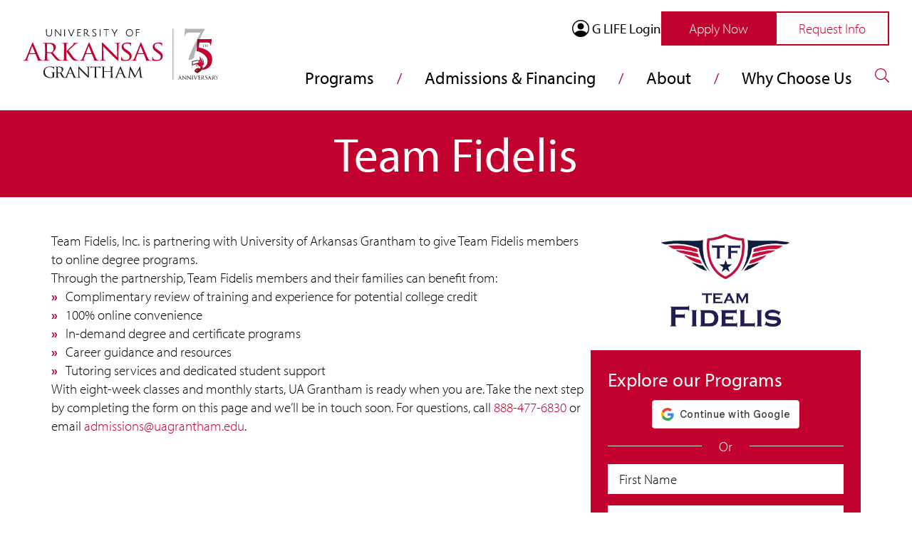

--- FILE ---
content_type: text/html; charset=UTF-8
request_url: https://www.uagrantham.edu/rmi/team-fidelis/
body_size: 28129
content:
<!doctype html>
<html lang="en-US" xml:lang="en" xmlns="http://www.w3.org/1999/xhtml">
  <head>
    <meta charset="UTF-8">
    <meta name="viewport" content="width=device-width, initial-scale=1">
    <!--Override FB crawler frequency by setting og:ttl to 28 days - hopefully this will reduce facebook crawler scans-->
    <meta property="og:ttl" content="2419200">
    <meta name="p:domain_verify" content="b335117f49812fe0d978f35e1fa4a253"/>
    <link rel="profile" href="https://gmpg.org/xfn/11">

    <!-- Prefetch fonts -->
    <link rel="dns-preload" as="style" href="https://use.typekit.net/ktu1gya.css" crossorigin>
    
    <title>Team Fidelis, Inc. Member Education Online Degree Programs</title>

<meta name="facebook-domain-verification" content="131q45tr3kojy0dfqbolzdsgh004k7" /><meta name='robots' content='index, follow, max-image-preview:large, max-snippet:-1, max-video-preview:-1' />

	<!-- This site is optimized with the Yoast SEO Premium plugin v26.7 (Yoast SEO v26.7) - https://yoast.com/wordpress/plugins/seo/ -->
	<meta name="description" content="University of Arkansas Grantham&#039;s partnership gives Team Fidelis members, spouses and children access to advanced online education degree programs at a reduced rate." />
	<link rel="canonical" href="https://www.uagrantham.edu/rmi/team-fidelis/" />
	<meta property="og:locale" content="en_US" />
	<meta property="og:type" content="article" />
	<meta property="og:title" content="Team Fidelis" />
	<meta property="og:description" content="University of Arkansas Grantham&#039;s partnership gives Team Fidelis members, spouses and children access to advanced online education degree programs at a reduced rate." />
	<meta property="og:url" content="https://www.uagrantham.edu/rmi/team-fidelis/" />
	<meta property="og:site_name" content="University of Arkansas Grantham" />
	<meta property="article:publisher" content="https://www.facebook.com/granthamu" />
	<meta property="article:modified_time" content="2024-11-21T19:58:49+00:00" />
	<meta property="og:image" content="https://www.uagrantham.edu/wp-content/uploads/2022/06/uagrantham-og.png" />
	<meta property="og:image:width" content="1200" />
	<meta property="og:image:height" content="630" />
	<meta property="og:image:type" content="image/png" />
	<meta name="twitter:card" content="summary_large_image" />
	<meta name="twitter:site" content="@granthamu" />
	<meta name="twitter:label1" content="Est. reading time" />
	<meta name="twitter:data1" content="1 minute" />
	<script type="application/ld+json" class="yoast-schema-graph">{"@context":"https://schema.org","@graph":[{"@type":"WebPage","@id":"https://www.uagrantham.edu/rmi/team-fidelis/","url":"https://www.uagrantham.edu/rmi/team-fidelis/","name":"Team Fidelis, Inc. Member Education Online Degree Programs","isPartOf":{"@id":"https://www.uagrantham.edu/#website"},"datePublished":"2022-03-14T15:30:48+00:00","dateModified":"2024-11-21T19:58:49+00:00","description":"University of Arkansas Grantham's partnership gives Team Fidelis members, spouses and children access to advanced online education degree programs at a reduced rate.","breadcrumb":{"@id":"https://www.uagrantham.edu/rmi/team-fidelis/#breadcrumb"},"inLanguage":"en-US","potentialAction":[{"@type":"ReadAction","target":["https://www.uagrantham.edu/rmi/team-fidelis/"]}]},{"@type":"BreadcrumbList","@id":"https://www.uagrantham.edu/rmi/team-fidelis/#breadcrumb","itemListElement":[{"@type":"ListItem","position":1,"name":"Home","item":"https://www.uagrantham.edu/"},{"@type":"ListItem","position":2,"name":"Partnership Pages","item":"https://www.uagrantham.edu/rmi/"},{"@type":"ListItem","position":3,"name":"Team Fidelis"}]},{"@type":"WebSite","@id":"https://www.uagrantham.edu/#website","url":"https://www.uagrantham.edu/","name":"University of Arkansas Grantham","description":"Get Your Degree Online","publisher":{"@id":"https://www.uagrantham.edu/#organization"},"potentialAction":[{"@type":"SearchAction","target":{"@type":"EntryPoint","urlTemplate":"https://www.uagrantham.edu/?s={search_term_string}"},"query-input":{"@type":"PropertyValueSpecification","valueRequired":true,"valueName":"search_term_string"}}],"inLanguage":"en-US"},{"@type":"Organization","@id":"https://www.uagrantham.edu/#organization","name":"University of Arkansas Grantham","url":"https://www.uagrantham.edu/","logo":{"@type":"ImageObject","inLanguage":"en-US","@id":"https://www.uagrantham.edu/#/schema/logo/image/","url":"https://www.uagrantham.edu/wp-content/uploads/2022/07/logo.png","contentUrl":"https://www.uagrantham.edu/wp-content/uploads/2022/07/logo.png","width":1441,"height":690,"caption":"University of Arkansas Grantham"},"image":{"@id":"https://www.uagrantham.edu/#/schema/logo/image/"},"sameAs":["https://www.facebook.com/granthamu","https://x.com/granthamu","https://www.instagram.com/granthamu","https://www.linkedin.com/company/grantham-university","https://www.pinterest.com/granthamu/","https://www.youtube.com/user/GranthamDotEdu","https://en.wikipedia.org/wiki/Grantham_University"]}]}</script>
	<!-- / Yoast SEO Premium plugin. -->


<link rel="alternate" title="oEmbed (JSON)" type="application/json+oembed" href="https://www.uagrantham.edu/wp-json/oembed/1.0/embed?url=https%3A%2F%2Fwww.uagrantham.edu%2Frmi%2Fteam-fidelis%2F" />
<link rel="alternate" title="oEmbed (XML)" type="text/xml+oembed" href="https://www.uagrantham.edu/wp-json/oembed/1.0/embed?url=https%3A%2F%2Fwww.uagrantham.edu%2Frmi%2Fteam-fidelis%2F&#038;format=xml" />
<style id='wp-img-auto-sizes-contain-inline-css' type='text/css'>
img:is([sizes=auto i],[sizes^="auto," i]){contain-intrinsic-size:3000px 1500px}
/*# sourceURL=wp-img-auto-sizes-contain-inline-css */
</style>
<style id='classic-theme-styles-inline-css' type='text/css'>
/*! This file is auto-generated */
.wp-block-button__link{color:#fff;background-color:#32373c;border-radius:9999px;box-shadow:none;text-decoration:none;padding:calc(.667em + 2px) calc(1.333em + 2px);font-size:1.125em}.wp-block-file__button{background:#32373c;color:#fff;text-decoration:none}
/*# sourceURL=/wp-includes/css/classic-themes.min.css */
</style>
<link rel='stylesheet' id='site-style-css' href='https://www.uagrantham.edu/wp-content/themes/education-theme/style.min.css?ver=1.1.5.32' type='text/css' media='screen' />
<script type="text/javascript" src="https://www.uagrantham.edu/wp-content/themes/education-theme/assets/js/main.min.js?ver=1.2.24" id="site-script-main-js"></script>
<link rel="https://api.w.org/" href="https://www.uagrantham.edu/wp-json/" /><link rel="alternate" title="JSON" type="application/json" href="https://www.uagrantham.edu/wp-json/wp/v2/uag_partnerships/579" /><link rel="EditURI" type="application/rsd+xml" title="RSD" href="https://www.uagrantham.edu/xmlrpc.php?rsd" />
<meta name="generator" content="WordPress 6.9" />
<link rel='shortlink' href='https://www.uagrantham.edu/?p=579' />
<link rel="icon" href="https://www.uagrantham.edu/wp-content/uploads/2022/06/cropped-uag-favicon-32x32.png" sizes="32x32" />
<link rel="icon" href="https://www.uagrantham.edu/wp-content/uploads/2022/06/cropped-uag-favicon-192x192.png" sizes="192x192" />
<link rel="apple-touch-icon" href="https://www.uagrantham.edu/wp-content/uploads/2022/06/cropped-uag-favicon-180x180.png" />
<meta name="msapplication-TileImage" content="https://www.uagrantham.edu/wp-content/uploads/2022/06/cropped-uag-favicon-270x270.png" />
<noscript><style id="rocket-lazyload-nojs-css">.rll-youtube-player, [data-lazy-src]{display:none !important;}</style></noscript>
    <script type="text/javascript">
      dataLayer = [];
    </script>

    <!--  DO NOT DELETE USED FOR F5 -->
    <!-- Google Tag Manager -->
    <script>(function(w,d,s,l,i){w[l]=w[l]||[];w[l].push({'gtm.start':
    new Date().getTime(),event:'gtm.js'});var f=d.getElementsByTagName(s)[0],
    j=d.createElement(s),dl=l!='dataLayer'?'&l='+l:'';j.async=true;j.src=
    'https://www.googletagmanager.com/gtm.js?id='+i+dl;f.parentNode.insertBefore(j,f);
    })(window,document,'script','dataLayer','GTM-N36KHWC');</script>
    <!-- preload hero image -->
    <link rel="preload" as="image" href="" type="image/webp" fetchpriority="high" media="(max-width: 479px)"><link rel="preload" as="image" href="" type="image/webp" fetchpriority="high" media="(min-width: 480px)">    <!-- Add inline font for quicker loads -->
    <style>
      @font-face {
          font-family:"myriad-pro";
          src:url("https://use.typekit.net/af/1b1b1e/00000000000000000001709e/27/l?primer=7cdcb44be4a7db8877ffa5c0007b8dd865b3bbc383831fe2ea177f62257a9191&fvd=n7&v=3") format("woff2"),url("https://use.typekit.net/af/1b1b1e/00000000000000000001709e/27/d?primer=7cdcb44be4a7db8877ffa5c0007b8dd865b3bbc383831fe2ea177f62257a9191&fvd=n7&v=3") format("woff"),url("https://use.typekit.net/af/1b1b1e/00000000000000000001709e/27/a?primer=7cdcb44be4a7db8877ffa5c0007b8dd865b3bbc383831fe2ea177f62257a9191&fvd=n7&v=3") format("opentype");
          font-display:swap;font-style:normal;font-weight:700;font-stretch:normal;
      }
          
      @font-face {
          font-family:"myriad-pro";
          src:url("https://use.typekit.net/af/c630c3/000000000000000000017098/27/l?primer=7cdcb44be4a7db8877ffa5c0007b8dd865b3bbc383831fe2ea177f62257a9191&fvd=n3&v=3") format("woff2"),url("https://use.typekit.net/af/c630c3/000000000000000000017098/27/d?primer=7cdcb44be4a7db8877ffa5c0007b8dd865b3bbc383831fe2ea177f62257a9191&fvd=n3&v=3") format("woff"),url("https://use.typekit.net/af/c630c3/000000000000000000017098/27/a?primer=7cdcb44be4a7db8877ffa5c0007b8dd865b3bbc383831fe2ea177f62257a9191&fvd=n3&v=3") format("opentype");
          font-display:swap;font-style:normal;font-weight:300;font-stretch:normal;
      }
          
      @font-face {
          font-family:"myriad-pro";
          src:url("https://use.typekit.net/af/cafa63/00000000000000000001709a/27/l?primer=7cdcb44be4a7db8877ffa5c0007b8dd865b3bbc383831fe2ea177f62257a9191&fvd=n4&v=3") format("woff2"),url("https://use.typekit.net/af/cafa63/00000000000000000001709a/27/d?primer=7cdcb44be4a7db8877ffa5c0007b8dd865b3bbc383831fe2ea177f62257a9191&fvd=n4&v=3") format("woff"),url("https://use.typekit.net/af/cafa63/00000000000000000001709a/27/a?primer=7cdcb44be4a7db8877ffa5c0007b8dd865b3bbc383831fe2ea177f62257a9191&fvd=n4&v=3") format("opentype");
          font-display:swap;font-style:normal;font-weight:400;font-stretch:normal;
      }
      #g_id_signin{
        min-width: 211px;
        min-height: 40px;
      }
    </style>
    <!-- End Google Tag Manager -->
<style id='global-styles-inline-css' type='text/css'>
:root{--wp--preset--aspect-ratio--square: 1;--wp--preset--aspect-ratio--4-3: 4/3;--wp--preset--aspect-ratio--3-4: 3/4;--wp--preset--aspect-ratio--3-2: 3/2;--wp--preset--aspect-ratio--2-3: 2/3;--wp--preset--aspect-ratio--16-9: 16/9;--wp--preset--aspect-ratio--9-16: 9/16;--wp--preset--color--black: #000000;--wp--preset--color--cyan-bluish-gray: #abb8c3;--wp--preset--color--white: #ffffff;--wp--preset--color--pale-pink: #f78da7;--wp--preset--color--vivid-red: #cf2e2e;--wp--preset--color--luminous-vivid-orange: #ff6900;--wp--preset--color--luminous-vivid-amber: #fcb900;--wp--preset--color--light-green-cyan: #7bdcb5;--wp--preset--color--vivid-green-cyan: #00d084;--wp--preset--color--pale-cyan-blue: #8ed1fc;--wp--preset--color--vivid-cyan-blue: #0693e3;--wp--preset--color--vivid-purple: #9b51e0;--wp--preset--gradient--vivid-cyan-blue-to-vivid-purple: linear-gradient(135deg,rgb(6,147,227) 0%,rgb(155,81,224) 100%);--wp--preset--gradient--light-green-cyan-to-vivid-green-cyan: linear-gradient(135deg,rgb(122,220,180) 0%,rgb(0,208,130) 100%);--wp--preset--gradient--luminous-vivid-amber-to-luminous-vivid-orange: linear-gradient(135deg,rgb(252,185,0) 0%,rgb(255,105,0) 100%);--wp--preset--gradient--luminous-vivid-orange-to-vivid-red: linear-gradient(135deg,rgb(255,105,0) 0%,rgb(207,46,46) 100%);--wp--preset--gradient--very-light-gray-to-cyan-bluish-gray: linear-gradient(135deg,rgb(238,238,238) 0%,rgb(169,184,195) 100%);--wp--preset--gradient--cool-to-warm-spectrum: linear-gradient(135deg,rgb(74,234,220) 0%,rgb(151,120,209) 20%,rgb(207,42,186) 40%,rgb(238,44,130) 60%,rgb(251,105,98) 80%,rgb(254,248,76) 100%);--wp--preset--gradient--blush-light-purple: linear-gradient(135deg,rgb(255,206,236) 0%,rgb(152,150,240) 100%);--wp--preset--gradient--blush-bordeaux: linear-gradient(135deg,rgb(254,205,165) 0%,rgb(254,45,45) 50%,rgb(107,0,62) 100%);--wp--preset--gradient--luminous-dusk: linear-gradient(135deg,rgb(255,203,112) 0%,rgb(199,81,192) 50%,rgb(65,88,208) 100%);--wp--preset--gradient--pale-ocean: linear-gradient(135deg,rgb(255,245,203) 0%,rgb(182,227,212) 50%,rgb(51,167,181) 100%);--wp--preset--gradient--electric-grass: linear-gradient(135deg,rgb(202,248,128) 0%,rgb(113,206,126) 100%);--wp--preset--gradient--midnight: linear-gradient(135deg,rgb(2,3,129) 0%,rgb(40,116,252) 100%);--wp--preset--font-size--small: 13px;--wp--preset--font-size--medium: 20px;--wp--preset--font-size--large: 36px;--wp--preset--font-size--x-large: 42px;--wp--preset--spacing--20: 0.44rem;--wp--preset--spacing--30: 0.67rem;--wp--preset--spacing--40: 1rem;--wp--preset--spacing--50: 1.5rem;--wp--preset--spacing--60: 2.25rem;--wp--preset--spacing--70: 3.38rem;--wp--preset--spacing--80: 5.06rem;--wp--preset--shadow--natural: 6px 6px 9px rgba(0, 0, 0, 0.2);--wp--preset--shadow--deep: 12px 12px 50px rgba(0, 0, 0, 0.4);--wp--preset--shadow--sharp: 6px 6px 0px rgba(0, 0, 0, 0.2);--wp--preset--shadow--outlined: 6px 6px 0px -3px rgb(255, 255, 255), 6px 6px rgb(0, 0, 0);--wp--preset--shadow--crisp: 6px 6px 0px rgb(0, 0, 0);}:where(.is-layout-flex){gap: 0.5em;}:where(.is-layout-grid){gap: 0.5em;}body .is-layout-flex{display: flex;}.is-layout-flex{flex-wrap: wrap;align-items: center;}.is-layout-flex > :is(*, div){margin: 0;}body .is-layout-grid{display: grid;}.is-layout-grid > :is(*, div){margin: 0;}:where(.wp-block-columns.is-layout-flex){gap: 2em;}:where(.wp-block-columns.is-layout-grid){gap: 2em;}:where(.wp-block-post-template.is-layout-flex){gap: 1.25em;}:where(.wp-block-post-template.is-layout-grid){gap: 1.25em;}.has-black-color{color: var(--wp--preset--color--black) !important;}.has-cyan-bluish-gray-color{color: var(--wp--preset--color--cyan-bluish-gray) !important;}.has-white-color{color: var(--wp--preset--color--white) !important;}.has-pale-pink-color{color: var(--wp--preset--color--pale-pink) !important;}.has-vivid-red-color{color: var(--wp--preset--color--vivid-red) !important;}.has-luminous-vivid-orange-color{color: var(--wp--preset--color--luminous-vivid-orange) !important;}.has-luminous-vivid-amber-color{color: var(--wp--preset--color--luminous-vivid-amber) !important;}.has-light-green-cyan-color{color: var(--wp--preset--color--light-green-cyan) !important;}.has-vivid-green-cyan-color{color: var(--wp--preset--color--vivid-green-cyan) !important;}.has-pale-cyan-blue-color{color: var(--wp--preset--color--pale-cyan-blue) !important;}.has-vivid-cyan-blue-color{color: var(--wp--preset--color--vivid-cyan-blue) !important;}.has-vivid-purple-color{color: var(--wp--preset--color--vivid-purple) !important;}.has-black-background-color{background-color: var(--wp--preset--color--black) !important;}.has-cyan-bluish-gray-background-color{background-color: var(--wp--preset--color--cyan-bluish-gray) !important;}.has-white-background-color{background-color: var(--wp--preset--color--white) !important;}.has-pale-pink-background-color{background-color: var(--wp--preset--color--pale-pink) !important;}.has-vivid-red-background-color{background-color: var(--wp--preset--color--vivid-red) !important;}.has-luminous-vivid-orange-background-color{background-color: var(--wp--preset--color--luminous-vivid-orange) !important;}.has-luminous-vivid-amber-background-color{background-color: var(--wp--preset--color--luminous-vivid-amber) !important;}.has-light-green-cyan-background-color{background-color: var(--wp--preset--color--light-green-cyan) !important;}.has-vivid-green-cyan-background-color{background-color: var(--wp--preset--color--vivid-green-cyan) !important;}.has-pale-cyan-blue-background-color{background-color: var(--wp--preset--color--pale-cyan-blue) !important;}.has-vivid-cyan-blue-background-color{background-color: var(--wp--preset--color--vivid-cyan-blue) !important;}.has-vivid-purple-background-color{background-color: var(--wp--preset--color--vivid-purple) !important;}.has-black-border-color{border-color: var(--wp--preset--color--black) !important;}.has-cyan-bluish-gray-border-color{border-color: var(--wp--preset--color--cyan-bluish-gray) !important;}.has-white-border-color{border-color: var(--wp--preset--color--white) !important;}.has-pale-pink-border-color{border-color: var(--wp--preset--color--pale-pink) !important;}.has-vivid-red-border-color{border-color: var(--wp--preset--color--vivid-red) !important;}.has-luminous-vivid-orange-border-color{border-color: var(--wp--preset--color--luminous-vivid-orange) !important;}.has-luminous-vivid-amber-border-color{border-color: var(--wp--preset--color--luminous-vivid-amber) !important;}.has-light-green-cyan-border-color{border-color: var(--wp--preset--color--light-green-cyan) !important;}.has-vivid-green-cyan-border-color{border-color: var(--wp--preset--color--vivid-green-cyan) !important;}.has-pale-cyan-blue-border-color{border-color: var(--wp--preset--color--pale-cyan-blue) !important;}.has-vivid-cyan-blue-border-color{border-color: var(--wp--preset--color--vivid-cyan-blue) !important;}.has-vivid-purple-border-color{border-color: var(--wp--preset--color--vivid-purple) !important;}.has-vivid-cyan-blue-to-vivid-purple-gradient-background{background: var(--wp--preset--gradient--vivid-cyan-blue-to-vivid-purple) !important;}.has-light-green-cyan-to-vivid-green-cyan-gradient-background{background: var(--wp--preset--gradient--light-green-cyan-to-vivid-green-cyan) !important;}.has-luminous-vivid-amber-to-luminous-vivid-orange-gradient-background{background: var(--wp--preset--gradient--luminous-vivid-amber-to-luminous-vivid-orange) !important;}.has-luminous-vivid-orange-to-vivid-red-gradient-background{background: var(--wp--preset--gradient--luminous-vivid-orange-to-vivid-red) !important;}.has-very-light-gray-to-cyan-bluish-gray-gradient-background{background: var(--wp--preset--gradient--very-light-gray-to-cyan-bluish-gray) !important;}.has-cool-to-warm-spectrum-gradient-background{background: var(--wp--preset--gradient--cool-to-warm-spectrum) !important;}.has-blush-light-purple-gradient-background{background: var(--wp--preset--gradient--blush-light-purple) !important;}.has-blush-bordeaux-gradient-background{background: var(--wp--preset--gradient--blush-bordeaux) !important;}.has-luminous-dusk-gradient-background{background: var(--wp--preset--gradient--luminous-dusk) !important;}.has-pale-ocean-gradient-background{background: var(--wp--preset--gradient--pale-ocean) !important;}.has-electric-grass-gradient-background{background: var(--wp--preset--gradient--electric-grass) !important;}.has-midnight-gradient-background{background: var(--wp--preset--gradient--midnight) !important;}.has-small-font-size{font-size: var(--wp--preset--font-size--small) !important;}.has-medium-font-size{font-size: var(--wp--preset--font-size--medium) !important;}.has-large-font-size{font-size: var(--wp--preset--font-size--large) !important;}.has-x-large-font-size{font-size: var(--wp--preset--font-size--x-large) !important;}
/*# sourceURL=global-styles-inline-css */
</style>
</head>
  <body class="font-light text-black text-copy mt-24 lg:mt-[155px] font-sansserif">
    <!-- Google Tag Manager (noscript) -->
    <noscript><iframe src="https://www.googletagmanager.com/ns.html?id=GTM-N36KHWC"
    height="0" width="0" style="display:none;visibility:hidden"></iframe></noscript>
    <!-- End Google Tag Manager (noscript) -->
    <header class="w-full fixed bg-white z-20 h-24 lg:h-[155px] py-4 top-0" role="banner">
      <div class="extended-container">
        <div class="flex items-center flex-row justify-between lg:items-start">
          <div>
            <a href="tel:(888) 947-2684" aria-label="Call us"><svg xmlns="http://www.w3.org/2000/svg" height="30px" width="30px" viewBox="0 0 512 512" class="lg:hidden"><title>Clickable phone icon</title><path style="fill: #A01C32;" d="M493.4 24.6l-104-24c-11.3-2.6-22.9 3.3-27.5 13.9l-48 112c-4.2 9.8-1.4 21.3 6.9 28l60.6 49.6c-36 76.7-98.9 140.5-177.2 177.2l-49.6-60.6c-6.8-8.3-18.2-11.1-28-6.9l-112 48C3.9 366.5-2 378.1.6 389.4l24 104C27.1 504.2 36.7 512 48 512c256.1 0 464-207.5 464-464 0-11.2-7.7-20.9-18.6-23.4z"></path></svg></a>
          </div>
          <a href="/" title="University of Arkansas Grantham">
            <svg xmlns="http://www.w3.org/2000/svg" version="1.1" viewBox="14.63 335.4 584.48 152.2" class="w-full lg:w-[275px] h-auto max-h-16 lg:max-h-[133px] px-8 lg:px-0 lg:mt-6" id="logo">  <defs>    <style>      .cls-1 {        fill: #c10230;      }      .cls-2 {        fill: #520008;      }      .cls-3 {        fill: #231f20;      }      .cls-4 {        fill: #dcddde;      }      .cls-5 {        fill: #fff;      }      .cls-6 {        fill: #740410;      }      .cls-7 {        fill: #b1b3b6;      }    </style>  </defs>  <!-- Generator: Adobe Illustrator 28.6.0, SVG Export Plug-In . SVG Version: 1.2.0 Build 709)  -->  <g>    <g id="Layer_1">      <g>        <g>          <path class="cls-3" d="M111,337.6h1.1c4.6,5.3,9.8,11.2,14.4,16.5,0,.1.2.2.4.5v-16.8h2.2v21.1h-1.2l-14.8-16.9v16.7h-2.1c0-7,0-14,0-21.1Z"></path>          <path class="cls-3" d="M322.1,348.2c0-6.3,4.7-10.8,10.9-10.9,5.7,0,10.8,5,10.6,11.3-.2,5.9-4.9,10.5-10.9,10.5-6,0-10.6-4.8-10.6-11ZM332.9,357.1c4.9,0,8.5-3.8,8.5-8.8s-3.7-8.9-8.5-8.9c-4.8,0-8.5,3.9-8.5,9,0,5,3.6,8.8,8.5,8.7Z"></path>          <path class="cls-3" d="M197,337.7c2.4,0,4.7-.3,7,0,4.5.7,6.5,5.5,4,9.3-.6,1-1.4,1.8-2.3,2.8,1.4,1.8,2.8,3.7,4.3,5.5,1,1.2,2.4,1.4,4,1.6v2c-2.1.3-4-.3-5.3-1.8-1.6-1.8-3-3.6-4.4-5.6-.5-.7-1.1-1.1-2-1.1h-3.2v8.2h-2.1c0-6.8,0-13.9,0-20.9ZM199.1,348.7h2.3c2.5.2,4.3-1.1,5-3.5s-.2-4.4-2.2-5.2c-1.6-.6-3.3-.4-5-.3,0,2.9,0,5.8,0,8.9Z"></path>          <path class="cls-3" d="M101.6,337.6c0,4,.1,8.7,0,12.7,0,1.5-.4,3.1-1,4.4-1.2,3-3.8,4.2-6.9,4.4-1.2,0-2.4,0-3.5-.3-3.4-.7-5.8-3.2-6-6.8-.3-4.8-.3-9.6-.4-14.4h2.3v11.7c0,1,.1,1.9.3,2.8.7,4,3.5,5.1,6.8,4.9,4.2-.3,6.2-2.5,6.2-7,0-3.8,0-7.6,0-11.4v-1.1"></path>          <path class="cls-3" d="M177.4,337.7h10.2v2h-8v6.7h7.2v2h-7.3v8.5h8.3v1.9h-10.5c0-7,0-14,0-21.1Z"></path>          <path class="cls-3" d="M149.3,337.8h2.5s4.5,10.7,6.7,15.8c.2.5.4,1,.7,1.6.2-.4,7.2-17.3,7.2-17.3h2.5l-8.9,21h-1.7l-8.6-20.2-.4-.8Z"></path>          <path class="cls-3" d="M221.1,357.3v-.2c.1,0,1.1-1.5,1.1-1.5,0,0,.6.5,1.3.8,1.7.8,3.5,1,5.3.6,2.8-.7,3.7-3.5,1.8-5.7-.8-.9-1.8-1.5-2.7-2.2-1.3-1-2.6-2-3.8-3-1-.9-1.5-2-1.7-3.4-.3-1.9.6-3.8,2.4-4.7,3-1.4,5.9-.9,8.9.4-.3.6-.7,1.6-.9,1.9-2.1-.7-2.9-1-5-1-1.3,0-2.4.3-2.9,1.6s-.2,2.5.7,3.5c.8.8,1.7,1.5,2.6,2.2,1.2,1,2.6,1.9,3.8,2.9,1.8,1.5,2.3,3.5,1.8,5.7-.5,2.1-2.1,3.2-4.1,3.7-2.9.6-5.7.5-8.2-1.3-.2-.2-.3-.3-.4-.3Z"></path>          <path class="cls-3" d="M289.3,358.8h-2.1v-7.3l-.4-.7s-4.7-8.1-7-11.9c-.2-.3-.4-.7-.6-1.2h2.6l.4.7,5.9,10.1.3.3,6.3-11h2.8s-2.2,3.6-3.3,5.5c-1.4,2.5-4.3,7.4-4.3,7.4l-.4.8c0,0,0,5.1,0,7.3Z"></path>          <path class="cls-3" d="M354.1,346.4h8.1v1.9h-8.2v10.4h-2.1v-21.1h11.1v2h-8.9c0,2.3,0,4.5,0,6.7Z"></path>          <path class="cls-3" d="M264.7,358.8h-2.1v-19.1h-7v-2.1h15.8v2.1h-6.8c0,6.4,0,12.7,0,19.1Z"></path>          <path class="cls-3" d="M246.2,358.8h-2.1v-21.1h2.1v21.1Z"></path>          <path class="cls-3" d="M140.3,358.8h-2.2v-21h2.2v15.8c0,1.7,0,5.1,0,5.1Z"></path>        </g>        <g>          <path class="cls-3" d="M103.6,470.7c0-3.5-.1-4.1-2-4.4-.4,0-1.2-.1-1.6-.1s-.4-.2-.4-.4c0-.3.2-.4.7-.4,2.1,0,5.4.1,5.6.1s3.2-.1,4.7-.1.7,0,.7.4-.2.4-.4.4c-.3,0-.6,0-1.2.1-1.3.2-1.7.9-1.8,2.4,0,1.4,0,2.7,0,4.5v4.9c0,2,0,2-.6,2.4-3.1,1.5-7.3,2-10.1,2s-10.4-.4-15.6-4.7c-2.9-2.3-5.7-7-5.7-12.4s3.7-11.9,7.9-14.3c4.3-2.5,9-2.8,12.6-2.8s6.4.5,7.3.7c1,.2,2.6.5,3.9.5s.6.2.6.4c0,.6-.3,1.8-.3,6.2s-.2.9-.5.9-.3-.3-.3-.6c0-.6-.3-1.9-1.1-2.9-1.2-1.7-4.8-3.4-11-3.4s-6.3.2-10,2.8c-2.7,2-4.7,5.9-4.7,11s3.4,10.6,5,12.1c3.8,3.3,7.8,4.5,12.1,4.5s3.9-.2,5.1-.8c.6-.3,1-.5,1-1.3v-7.5h0Z"></path>          <path class="cls-3" d="M161,467.8c.2,0,.2-.1.2-.3l-4.7-12c-.3-.6-.5-.6-.8,0l-4.4,12c0,.2,0,.3.2.3h9.6ZM155.7,449.6c.6-1.4.8-1.7,1.1-1.7.5,0,.6.6,1.1,1.6.9,1.9,8.5,19.9,11.4,26.5,1.7,3.9,3.1,4.4,4.1,4.8.7.2,1.4.3,1.9.3s.6.1.6.4-.5.4-1.1.4-4.2,0-7.5-.1c-.9,0-1.7,0-1.7-.3s.1-.2.3-.3c.3-.1.7-.5.4-1.2l-4.3-10c-.1-.2-.2-.3-.4-.3h-11c-.2,0-.4.1-.5.4l-2.7,7c-.4,1.1-.7,2.1-.7,2.9s.8,1.2,1.6,1.2h.4c.4,0,.5.2.5.4s-.3.4-.7.4c-1.1,0-3.7-.2-4.3-.2s-2.8.2-4.8.2-.9-.1-.9-.4.2-.4.4-.4c.3,0,1,0,1.4-.1,2.1-.3,3.1-1.8,4-4l11.2-27.3Z"></path>          <path class="cls-3" d="M183.3,475.9c.1,3.6.5,4.7,1.8,5,.9.2,1.9.3,2.4.3s.4.2.4.4-.3.4-.9.4c-2.7,0-4.6-.2-5-.2s-2.4.2-4.6.2-.7,0-.7-.4.2-.4.4-.4c.4,0,1.2,0,1.9-.3,1.2-.3,1.3-1.5,1.3-5.5v-25c0-1.8.3-2.2.6-2.2.5,0,1.3.9,1.8,1.3.7.7,7.7,7.7,15,14.9,4.7,4.6,9.8,9.8,11.2,11.2l-.5-21.9c0-2.8-.3-3.8-1.8-4.1-.9-.2-1.9-.2-2.3-.2s-.4-.3-.4-.4c0-.3.4-.3.9-.3,2.1,0,4.4.1,5,.1s2.1-.1,4.1-.1.9,0,.9.3-.2.4-.5.4-.6,0-1.1.1c-1.6.3-1.7,1.2-1.7,3.8v25.6c-.1,2.9-.2,3.1-.5,3.1-.5,0-1-.4-3.6-2.7-.5-.4-7.3-6.8-12.4-11.8-5.5-5.5-10.9-10.8-12.3-12.4l.6,20.7Z"></path>          <path class="cls-3" d="M233.7,469.1c0,4.2,0,7.7.2,9.5.2,1.3.4,2.1,1.8,2.3.6.1,1.7.2,2.1.2s.4.2.4.4-.2.4-.7.4c-2.6,0-5.6-.2-5.9-.2s-3.5.2-4.9.2-.7-.1-.7-.4.1-.3.4-.3c.4,0,1-.1,1.4-.2,1-.2,1.2-1.1,1.4-2.4.2-1.8.2-5.2.2-9.5v-18.4h-6.8c-2.9.2-4.1.5-4.8,1.5-.5.7-.6,1.1-.7,1.4-.1.4-.3.4-.5.4s-.3-.1-.3-.4c0-.5,1-4.4,1-4.7.1-.3.3-.8.5-.8.3,0,.8.4,2.1.5,1.3.2,3.2.2,3.7.2h17.9c1.6,0,2.6-.1,3.4-.2.7-.1,1.1-.2,1.3-.2s.2.3.2.5c0,1.3-.2,4.4-.2,5s-.2.5-.4.5-.3-.2-.4-.7v-.5c-.2-1.3-1.2-2.3-5.8-2.4h-5.9c0-.1,0,18.2,0,18.2h.1Z"></path>          <path class="cls-3" d="M281.7,469.1c0,4.2,0,7.7.3,9.5.2,1.3.3,2.1,1.7,2.3.6.1,1.7.2,2.1.2s.4.2.4.4-.3.4-.8.4c-2.6,0-5.6-.2-5.9-.2s-3.3.2-4.7.2-.7-.1-.7-.4.1-.4.4-.4c.4,0,1-.1,1.4-.2,1-.2,1.1-1.1,1.3-2.4.2-1.8.2-5.1.2-9.3v-4.4c0-.2-.1-.3-.3-.3h-19.8c-.2,0-.3,0-.3.3v4.4c0,4.2,0,7.5.2,9.4.2,1.3.3,2.1,1.7,2.3.7.1,1.7.2,2.1.2s.4.2.4.4-.2.4-.7.4c-2.6,0-5.7-.2-5.9-.2s-3.3.2-4.8.2-.7-.1-.7-.4.1-.4.4-.4c.4,0,1-.1,1.4-.2.9-.2,1-1,1.2-2.3.3-1.8.3-5.2.3-9.5v-7.7c0-6.8,0-8-.1-9.4-.1-1.5-.4-2.2-1.9-2.4-.4,0-1.2-.1-1.6-.1s-.4-.2-.4-.4c0-.3.2-.4.7-.4,2.1,0,5.2.1,5.5.1s3.3-.1,4.7-.1.7.1.7.4-.2.4-.4.4c-.3,0-.6,0-1.2.1-1.3.3-1.6.9-1.7,2.4,0,1.4,0,2.7,0,9.5v.9c0,.3.1.3.3.3h19.8c.2,0,.3,0,.3-.3v-.9c0-6.8,0-8.1-.1-9.5-.1-1.5-.3-2.2-1.9-2.4-.4,0-1.2-.1-1.6-.1s-.4-.2-.4-.4c0-.3.2-.4.7-.4,2.1,0,5.2.1,5.4.1s3.3-.1,4.7-.1.8.1.8.4-.2.4-.4.4c-.3,0-.6,0-1.2.1-1.2.3-1.5.9-1.6,2.4-.1,1.4-.1,2.6-.1,9.4v7.7h0Z"></path>          <path class="cls-3" d="M310.1,467.8c.2,0,.2-.1.2-.3l-4.7-12c-.3-.6-.5-.6-.8,0l-4.4,12c0,.2,0,.3.2.3h9.6ZM304.8,449.6c.6-1.4.8-1.7,1.1-1.7.5,0,.6.6,1.1,1.6.9,1.9,8.5,19.9,11.4,26.5,1.7,3.9,3.1,4.4,4.1,4.8.7.2,1.4.3,1.9.3s.6.1.6.4-.5.4-1.1.4-4.2,0-7.5-.1c-.9,0-1.7,0-1.7-.3s.1-.2.3-.3c.3-.1.7-.5.4-1.2l-4.3-10c-.1-.2-.2-.3-.4-.3h-11c-.2,0-.4.1-.5.4l-2.7,7c-.4,1.1-.7,2.1-.7,2.9s.8,1.2,1.6,1.2h.4c.4,0,.5.2.5.4s-.3.4-.7.4c-1.1,0-3.7-.2-4.3-.2s-2.8.2-4.8.2-.9-.1-.9-.4.2-.4.4-.4c.3,0,1,0,1.4-.1,2.1-.3,3.1-1.8,4-4l11.2-27.3Z"></path>          <path class="cls-3" d="M368.4,476.2c.2,1.6.5,3.9,2.4,4.5,1.3.4,2.6.4,3.1.4s.4.1.4.3-.4.4-1,.4c-1.1,0-6.4-.1-8.1-.3-1.1-.1-1.3-.3-1.3-.5s.1-.3.3-.4c.3,0,.3-.7.2-1.6l-2.2-22.1h-.1l-11.5,22.3c-1,1.9-1.2,2.3-1.7,2.3s-.7-.4-1.6-2c-1.2-2.1-4.4-7.8-5.6-10.1-1.4-2.8-5.2-10.1-6-11.9h-.2l-1.8,19.7c0,.6,0,1.5,0,2.2s.4,1.1,1.1,1.2c.8.2,1.5.3,1.8.3s.4.2.4.3c0,.3-.3.4-.9.4-1.8,0-4.1-.2-4.4-.2s-2.7.2-4,.2-.8-.1-.8-.4.2-.3.5-.3.7,0,1.4-.2c1.6-.3,1.6-1.8,1.8-3.5l3.5-28.5c0-.5.3-.7.5-.7s.7.2,1,.7l14.3,27.1,13.8-27.1c.2-.4.4-.7.7-.7s.6.4.7,1.2l3.3,26.9Z"></path>          <path class="cls-3" d="M119.2,465.1c0,.3.1.4.3.6.7.4,3.1.6,5.2.6s2.4,0,3.5-.7c1.6-1,2.8-3.3,2.8-6.7,0-5.5-3.1-8.6-8.2-8.6s-2.9.2-3.4.3c-.2.1-.4.3-.4.5v14h0ZM115.1,461.4c0-6.7,0-8-.1-9.4-.1-1.5-.4-2.2-1.9-2.4-.4,0-1.2-.1-1.6-.1s-.4-.2-.4-.4c0-.3.2-.4.7-.4,2.1,0,5.4.1,5.6.1.5,0,4.5-.1,5.9-.1,3,0,6.4.3,8.8,1.9,1.2.8,3.3,2.9,3.3,5.9s-1.4,6.4-5.8,10c4.1,6.7,5.1,8.9,6.2,11,1.1,2.1,2.5,3.2,3.7,3.3.9.2,1.4.2,1.7.2s.4.2.4.4c0,.3-.3.4-1.1.4h-3s-2.1,0-3.7-.9c-1.6-.9-3.3-3.9-4.6-6.4-1.3-2.5-2.6-5.2-3.6-6.4-.2-.2-.3-.3-.6-.3h-5.5c-.2-.1-.3,0-.3.3v1c0,4.2,0,7.6.2,9.4.2,1.3.4,2.1,1.9,2.3.6.1,1.7.2,2.1.2s.4.2.4.4-.2.4-.7.4c-2.6,0-5.6-.2-5.8-.2s-3.2.2-4.7.2-.7-.1-.7-.4.1-.4.4-.4c.4,0,1-.1,1.4-.2.9-.2,1-1,1.2-2.3.3-1.8.3-5.2.3-9.4v-7.7h0Z"></path>        </g>        <g>          <path class="cls-1" d="M50.7,408.6c.3,0,.3-.2.3-.5l-7.5-19.2c-.4-1.1-.9-1.1-1.3,0l-7.1,19.2c-.1.3,0,.5.3.5h15.3ZM42.2,379.5c1-2.3,1.3-2.7,1.8-2.7.8,0,1,1,1.8,2.6,1.4,2.9,13.5,31.8,18.2,42.4,2.8,6.3,4.8,7.2,6.5,7.7,1.1.3,2.2.4,3.1.4s1,.2,1,.6-.9.6-1.7.6-6.7,0-12-.2c-1.4-.1-2.7-.1-2.7-.5s.2-.3.5-.5c.4-.2,1.2-.7.7-1.9l-6.8-16.1c-.2-.3-.3-.4-.7-.4h-17.7c-.3,0-.6.2-.8.6l-4.3,11.2c-.7,1.7-1.1,3.5-1.1,4.7s1.3,1.9,2.6,1.9h.7c.6,0,.8.3.8.6s-.4.6-1.1.6c-1.8,0-5.9-.3-6.8-.3s-4.6.3-7.7.3-1.4-.2-1.4-.6.4-.6.7-.6c.5,0,1.7-.1,2.2-.2,3.5-.4,4.9-2.9,6.4-6.4l17.9-43.8Z"></path>          <path class="cls-1" d="M137.9,398.4c0-10.9,0-12.8-.2-15-.2-2.4-.6-3.5-3.1-3.9-.6-.1-1.9-.2-2.6-.2s-.6-.3-.6-.6c0-.4.3-.6,1.2-.6,3.5,0,8.1.2,8.6.2.7,0,5.2-.2,7.5-.2s1.2.2,1.2.6-.3.6-.6.6c-.5,0-1,0-1.9.2-2,.4-2.5,1.4-2.7,3.9-.2,2.2-.2,4.2-.2,15v4.2h.3c1.2-1.3,14.8-14.1,17.6-16.9,2.1-2,4.1-3.9,4.1-5s-.3-1.3-1-1.4c-.4-.1-.7-.4-.7-.6,0-.3.3-.5.9-.5,1.6,0,3.9.2,5.7.2s5.5-.2,7.3-.2,1.1.2,1.1.5-.2.6-.8.6c-1.1,0-2.8.4-4.2,1-3.1,1.3-4.5,2.9-7.9,5.9-1.9,1.7-14.4,13.1-16.1,14.8,4.1,5.5,11,15.2,14.8,19.9,4,5,6.8,6.7,10.4,8.1,2,.7,4.1,1,4.7,1s1,.3,1,.6-.3.6-1.7.6h-3.9c-2.1,0-3.5,0-5.2-.2-4-.3-6.8-1.7-9.3-4.3-2.5-2.5-13.4-18.6-17-22.7h-.3v6.8c0,6.7,0,12.3.3,15.1.3,2,.6,3.4,2.9,3.7,1,.2,2.2.3,2.9.3s.6.3.6.6-.3.6-1.2.6c-3.7,0-8.3-.3-8.9-.3s-5.2.3-7.5.3-1.2-.2-1.2-.6.2-.6.6-.6c.7,0,1.7-.2,2.4-.3,1.4-.3,1.7-1.7,2-3.7.4-2.9.4-8.4.4-15.1v-12.3h0Z"></path>          <path class="cls-1" d="M218.9,408.6c.3,0,.3-.2.3-.5l-7.5-19.2c-.4-1.1-.9-1.1-1.3,0l-7.1,19.2c-.1.3,0,.5.3.5h15.3ZM210.4,379.5c1-2.3,1.3-2.7,1.8-2.7.8,0,1,1,1.8,2.6,1.4,2.9,13.5,31.8,18.2,42.4,2.8,6.3,4.8,7.2,6.5,7.7,1.1.3,2.2.4,3.1.4s1,.2,1,.6-.9.6-1.7.6-6.7,0-12-.2c-1.4-.1-2.7-.1-2.7-.5s.2-.3.5-.5c.4-.2,1.2-.7.7-1.9l-6.8-16.1c-.2-.3-.3-.4-.7-.4h-17.6c-.3,0-.6.2-.8.6l-4.3,11.2c-.7,1.7-1.1,3.5-1.1,4.7s1.3,1.9,2.6,1.9h.7c.6,0,.8.3.8.6s-.4.6-1.1.6c-1.8,0-5.9-.3-6.8-.3s-4.6.3-7.7.3-1.4-.2-1.4-.6.3-.6.7-.6c.5,0,1.7-.1,2.2-.2,3.5-.4,4.9-2.9,6.4-6.4l17.8-43.8Z"></path>          <path class="cls-1" d="M255.3,421.4c.2,5.8.9,7.5,2.9,8,1.4.3,3.1.4,3.8.4s.6.3.6.6-.5.6-1.4.6c-4.3,0-7.3-.3-8-.3s-3.9.3-7.3.3-1.2-.1-1.2-.6.3-.6.6-.6c.6,0,2-.1,3.1-.4,1.9-.5,2.1-2.4,2.1-8.7v-40c0-2.8.4-3.5,1-3.5.9,0,2.1,1.4,2.9,2.1,1.2,1.2,12.3,12.3,24,23.8,7.5,7.4,15.6,15.7,18,18l-.8-35c-.1-4.5-.5-6.1-2.8-6.5-1.4-.3-3.1-.3-3.7-.3s-.6-.4-.6-.6c0-.4.6-.5,1.4-.5,3.5,0,7.1.2,7.9.2s3.4-.2,6.5-.2,1.4,0,1.4.5-.3.6-.9.6-1,0-1.8.2c-2.5.5-2.7,1.9-2.7,6.1l-.2,40.9c0,4.6-.1,5-.6,5-.8,0-1.6-.6-5.8-4.3-.8-.6-11.7-10.9-19.8-18.9-8.8-8.8-17.3-17.3-19.7-19.8l.9,32.9Z"></path>          <path class="cls-1" d="M308.9,430c-1-.5-1.1-.7-1.1-2.6,0-3.5.3-6.3.4-7.4,0-.7.2-1.1.6-1.1s.7.3.7.8,0,1.6.3,2.6c1.2,5.1,6.9,6.9,12,6.9,7.5,0,11.4-4,11.4-9.3s-2.8-7.4-9.6-12.1l-3.5-2.5c-8.1-5.9-10.8-10.1-10.8-15,0-8.2,6.8-13.2,16.9-13.2s6,.4,7.9.8c1.4.3,2.1.3,2.7.3s.8.1.8.5-.3,2.6-.3,7.4-.1,1.6-.6,1.6-.6-.3-.7-.9c-.1-.8-.7-2.7-1.1-3.5-.5-.8-3-3.5-9.8-3.5s-10.1,2.6-10.1,7.5,2.4,7,9.8,11.8l2.1,1.4c9.3,6,12.4,10.9,12.4,16.9s-1.7,8.6-7.1,11.9c-3.2,2-7.9,2.5-12.1,2.5-3.6.2-8-.4-11.1-1.8"></path>          <path class="cls-1" d="M373.7,408.6c.3,0,.3-.2.3-.5l-7.5-19.2c-.4-1.1-.9-1.1-1.3,0l-7.1,19.2c-.1.3,0,.5.3.5h15.3ZM365.1,379.5c1-2.3,1.3-2.7,1.8-2.7.8,0,1,1,1.8,2.6,1.4,2.9,13.5,31.8,18.2,42.4,2.8,6.3,4.8,7.2,6.5,7.7,1.1.3,2.2.4,3.1.4s1,.2,1,.6-.9.6-1.7.6-6.7,0-12-.2c-1.4-.1-2.7-.1-2.7-.5s.2-.3.5-.5c.4-.2,1.2-.7.7-1.9l-6.8-16.1c-.2-.3-.3-.4-.7-.4h-17.6c-.3,0-.6.2-.8.6l-4.3,11.2c-.7,1.7-1.1,3.5-1.1,4.7s1.3,1.9,2.6,1.9h.7c.6,0,.8.3.8.6s-.4.6-1.1.6c-1.8,0-5.9-.3-6.8-.3s-4.6.3-7.7.3-1.4-.2-1.4-.6.3-.6.7-.6c.5,0,1.7-.1,2.2-.2,3.5-.4,4.9-2.9,6.4-6.4l17.8-43.8Z"></path>          <path class="cls-1" d="M401.8,430c-1-.5-1.1-.7-1.1-2.6,0-3.5.3-6.3.4-7.4,0-.7.2-1.1.6-1.1s.7.3.7.8,0,1.6.3,2.6c1.2,5.1,6.9,6.9,12,6.9,7.5,0,11.4-4,11.4-9.3s-2.8-7.4-9.6-12.1l-3.5-2.5c-8.2-5.8-10.9-10.1-10.9-14.9,0-8.2,6.8-13.2,16.9-13.2s6,.4,7.9.8c1.4.3,2.1.3,2.7.3s.8.1.8.5-.3,2.6-.3,7.4-.1,1.6-.6,1.6-.6-.3-.7-.9c-.1-.8-.7-2.7-1.1-3.5-.5-.8-3.1-3.5-9.8-3.5s-10.1,2.6-10.1,7.5,2.4,7,9.8,11.8l2.1,1.4c9.3,6,12.4,10.9,12.4,16.9s-1.7,8.6-7.1,11.9c-3.2,2-7.9,2.5-12.1,2.5-3.6.1-8-.4-11.1-1.8"></path>          <path class="cls-1" d="M87.3,404.3c0,.4.2.6.5.9,1.1.6,5,1.1,8.3,1.1s3.9-.1,5.7-1.2c2.6-1.7,4.5-5.4,4.5-10.6,0-8.7-5-13.7-13.1-13.7s-4.7.3-5.5.4c-.3.2-.6.4-.6.8v22.4h0ZM80.8,398.4c0-10.9,0-12.8-.2-15-.2-2.4-.6-3.5-3.1-3.9-.6-.1-1.9-.2-2.6-.2s-.6-.3-.6-.6c0-.4.3-.6,1.2-.6,3.4,0,8.6.2,9,.2.8,0,7.2-.2,9.5-.2,4.8,0,10.2.4,14.1,3.1,1.9,1.3,5.2,4.7,5.2,9.5s-2.2,10.2-9.3,15.9c6.2,7.4,11.5,13.7,15.9,18.1,4.1,4,6.6,4.6,8.5,4.8,1.4.3,2.2.3,2.7.3s.7.3.7.6c0,.4-.4.6-1.8.6h-4.8c-4.3,0-6.2-.4-8.1-1.4-3.3-1.7-6-5-10.3-10.3-3.2-3.8-6.6-8.3-8.2-10.2-.3-.3-.5-.4-1-.4l-9.7-.2c-.3,0-.5.2-.5.6v1.7c0,6.7,0,12.1.3,15,.3,2,.7,3.4,3,3.7,1,.2,2.7.3,3.4.3s.6.3.6.6-.3.6-1.2.6c-4.1,0-9-.3-9.3-.3s-5.2.3-7.5.3-1.2-.2-1.2-.6.2-.6.6-.6c.7,0,1.7-.2,2.3-.3,1.4-.3,1.7-1.7,2-3.7.4-2.9.4-8.3.4-15.1v-12.4h.2Z"></path>        </g>      </g>      <rect class="cls-7" x="461.1" y="336.3" width="3" height="151.2"></rect>    </g>    <g id="Layer_2">      <g>        <path class="cls-7" d="M554.6,336.4c2.3,0,2.9.4,2.9,1s-.5,1.7-.8,2.2c-10,14.2-28.8,62-30.6,77.4-.2,2,0,2.9,0,4.5,0,2.4-9.8,7.3-15.2,7.3s-1.7-.4-1.7-1.4.2-3,.8-4.9c3.4-11.6,18.8-47.1,35.4-74.9h-31.2c-3.4,0-8.4.2-11.3,2.2-2.2,1.4-3.7,5.3-4,7.2-.1,1-.5,1.6-1.2,1.6s-1-.6-1-1.8c0-4.5,1.8-18.5,1.8-19.7s.5-1.7,1.2-1.7,3.5,1.2,16.3,1.2h38.5Z"></path>        <g>          <path class="cls-3" d="M554.3,387.7c0,1,0,1.8,0,2.2,0,.3,0,.5.4.5.1,0,.4,0,.5,0s0,0,0,0,0,0-.2,0c-.6,0-1.3,0-1.3,0s-.8,0-1.1,0-.2,0-.2,0,0,0,0,0c0,0,.2,0,.3,0,.2,0,.3-.3.3-.6,0-.4,0-1.2,0-2.2v-4.4h-1.6c-.7,0-.9.1-1.1.4-.1.2-.1.3-.2.3,0,0,0,0-.1,0s0,0,0,0c0-.1.2-1,.2-1.1,0,0,0-.2.1-.2,0,0,.2,0,.5.1.3,0,.7,0,.8,0h4.1c.4,0,.6,0,.8,0,.2,0,.3,0,.3,0s0,0,0,.1c0,.3,0,1.1,0,1.2s0,.1,0,.1,0,0,0-.2h0c0-.4-.3-.7-1.3-.7h-1.3s0,4.3,0,4.3Z"></path>          <path class="cls-3" d="M565.8,387.7c0,1,0,1.8,0,2.2,0,.3,0,.5.4.5.1,0,.4,0,.5,0s0,0,0,0,0,0-.2,0c-.6,0-1.3,0-1.3,0s-.7,0-1.1,0-.2,0-.2,0,0,0,0,0c0,0,.2,0,.3,0,.2,0,.3-.3.3-.6,0-.4,0-1.2,0-2.2v-1s0,0,0,0h-4.5s0,0,0,0v1c0,1,0,1.8,0,2.2,0,.3,0,.5.4.5.2,0,.4,0,.5,0s0,0,0,0,0,0-.2,0c-.6,0-1.3,0-1.3,0s-.7,0-1.1,0-.2,0-.2,0,0,0,0,0c0,0,.2,0,.3,0,.2,0,.2-.2.3-.5,0-.4,0-1.2,0-2.2v-1.8c0-1.6,0-1.9,0-2.2,0-.4,0-.5-.4-.6,0,0-.3,0-.4,0s0,0,0,0c0,0,0,0,.2,0,.5,0,1.2,0,1.2,0s.7,0,1.1,0,.2,0,.2,0,0,0,0,0c0,0-.1,0-.3,0-.3,0-.4.2-.4.6,0,.3,0,.6,0,2.3v.2c0,0,0,0,0,0h4.5s0,0,0,0v-.2c0-1.6,0-1.9,0-2.3,0-.4,0-.5-.4-.6,0,0-.3,0-.4,0s0,0,0,0c0,0,0,0,.2,0,.5,0,1.2,0,1.2,0s.7,0,1.1,0,.2,0,.2,0,0,0,0,0c0,0-.1,0-.3,0-.3,0-.3.2-.4.6,0,.3,0,.6,0,2.2v1.8Z"></path>        </g>        <path class="cls-1" d="M528.8,457.5c-2-1.1-2.3-2.2-2.3-4.7,0-4-.1-11.2.5-15.2.2-1.2.6-2.2,1.3-2.2s1.1.7,1.1,2c0,12.9,7.9,16.1,16.4,16.1s19.9-6.4,19.9-22-21-27.2-30.5-28.5c-1.4-.2-2.3-.8-2.2-2.4l2.8-31.8c.1-1.2,1-1.6,2.3-1.6h29.5c3.4,0,5.4-.2,6.7-.5,1.3-.1,2-.4,2.4-.4,1,0,1.2.5,1.2,2.3s-.4,7.8-1.6,15.4c-.1.7-.5,1.4-1.3,1.4s-1-.7-1-1.7c0-3.4-.8-6.5-10.6-6.5h-21.9l-1.7,14.7c17.9,2.9,39.9,12.8,39.9,33.7s-11.7,33.8-39.6,33.8-8.3-.7-11.3-2.2Z"></path>        <path class="cls-6" d="M533.9,389.3l1.8-20.5c.1-1.2,1-1.6,2.3-1.6h4.5l-8.6,22Z"></path>        <g>          <path class="cls-4" d="M534.2,440.3l-4-1,8.5-4.5,3.6-4.5-6.9-1.7-16.3,4s-.1,14.5-.1,18.1c.6,10.7,16.5,17.9,16.5,17.9,0,0,15.8-7.3,16.3-17.4,0-1.1,0-2.6,0-4.3,0,0-5.7,4.2-5.7,1.5,0-3.2-11.8-8.2-11.8-8.2Z"></path>          <path class="cls-5" d="M549.8,450.6c-.4,9-14.3,15.6-14.3,15.6,0,0-14-6.5-14.5-16.1,0-3.2.1-16.3.1-16.3l14.3-3.6,8.1,2s-2.4,0-3.4,1-.8.7-1.7,1.5c-.9.8-.7.8-2.4,1.9-1.6,1.1-2.7,1.5-4,1.9,1.3,1.5,11,3.9,11,8,0,2.3,6.8,1.8,6.8,1.8v2.2Z"></path>          <path class="cls-3" d="M551.2,447.3v3.8c-.5,9.7-15.8,16.9-15.8,16.9,0,0-15.5-7-16-17.4,0-3.5.1-17.6.1-17.6l15.9-3.9,7.6,1.9-.9,1.7-6.6-1.7-13.8,3.5s-.1,12.6-.1,15.7c.5,9.3,13.9,15.5,13.9,15.5,0,0,13.4-6.4,13.8-15.1v-1.9s1.9-1.5,1.9-1.5Z"></path>          <path class="cls-6" d="M549.3,450.7c-.4,9-13.8,15-13.8,15,0,0-3.8-1.7-7.7-5.1,9.8-6.1,19.4-10.6,21.5-13,0,1.2,0,1.5,0,3.1Z"></path>          <path class="cls-2" d="M546.4,457.7c-4.2,5.1-10.9,8.1-10.9,8.1,0,0-4.2-2-8.1-5.4,9.6.1,14-.2,18.9-2.7Z"></path>          <path class="cls-1" d="M531.3,438.7c-5,.9-9.5,2.6-9.8,4.1v11.6c1.8,2.8,7.8,8,10.6,9.5,4-2.6,2.8-4.8,5.1-7.3,1.7-2,1.9-2.3,5.8-3.5s7.4-3.2,10.3-8.1c-2,1.7-4.5,2.8-6,2.4,6-2.4,8.3-4.8,8-10.9-.6,1.3-1.1,2.7-1.8,2.7.9-.8,1.6-7.9-1.3-12.5.4,5.4-2.5,12.7-6.1,14.5,4.6-3.8,6.3-14.6,1.6-19.6,1,3.9,1.2,8.2-2.6,11.5-3.8,3.3-8.8,4.6-13.9,5.5Z"></path>          <g>            <polygon class="cls-6" points="527.8 445.8 532.8 444 537.9 446.7 538.4 447.6 537.7 449.1 533.1 449.1 527.8 445.8"></polygon>            <path class="cls-5" d="M534.7,448s1.1-.2,1.4-.3-.2,1.2-.2,1.2l-.6,2.6-.7.6s-2.5.5-2.9,1.1-.6-5.5-.6-5.5l1.6.2,1.6.5.4-.3Z"></path>            <path class="cls-5" d="M535.7,446c0,0,.7.5.5,1.5s1.5-1.2,1.5-1.2l-.3-.5s.2,0,.5,0-.4-1.5-.5-1.5-1.2-.3-1.2-.3l-.5,2Z"></path>            <path class="cls-5" d="M532,452.4c.8-.6,2.8-1.1,3.2-2.5,0-.2.2-.6,0-1.4.2-.3.8-.8.9-1.6.6-.1,1-.4,1.3-.8.8-.1-1.1-.2,1.2.3,3.1.7,4,1.6,4.8,2.4,1.2,1.3,1.1,2.2,1,3.4s-1.1,2.7-2.1,3.2c.9-2.2-.8-2.4-2-2.6s-3-.4-4.5,0-2.5.5-4.5,1.6l.4-2Z"></path>            <path class="cls-5" d="M532.9,445.9c0,.5,0,1,.2,1.3.4.7,1.4.7,1.8-.1-.4.4-1,.3-1.3,0-.3-.3-.4-.8-.2-1.2-.1,0-.5,0-.6,0"></path>            <path class="cls-5" d="M534.7,446.3c-.1,0-.3,0-.3.2s0,.3.2.3.3,0,.3-.2,0-.3-.2-.3"></path>            <path class="cls-6" d="M537.3,448.3s.6-.5.7-.8.2-.4,0-.5-.6-.1-.7.1-.2.8-.1,1.2Z"></path>            <path class="cls-5" d="M518.9,447.8c.5-.5,1.8-1.7,2.2-1.8-.4.1-1.3-.4-1.3-.4,2.8-1,3.7-1.9,6.2-2.6,1.2-.3,2.3-.3,3.6-.4-.4-.2-1.2-.3-1.7-.6,3.1-.3,5.8.6,6.6,1.1-.3-.2-.5-.6-.7-1,.4.2,1.4.6,2.5,1.2.7.4,1.6,1,1.9,1.8.1.3.2.5,0,.6-.1.1,0,.2,0,.2,0,0,.5.4.6.5-.4.7-2.4.2-3.1-.3-.4-.3-.8-.4-1.2-.6-.8-.5-1.9-.7-2.5-.6,0,.1.7.2.8.4-1.3,0-2.4.3-3.2,1t0,0h0c.9-.4,1.8-.4,2.5,0,.7.5.7,1.3,1.6,1.6.5.1,1,0,1.4,0-.5.6-.6.6-.9.7-.2.1-.6,0-1,0-.9-.1-1.2-.6-1.4-.8.3,1,1.7,1.3,2.8,1.1.1,0,.2,0,.3,0,.3,1,.2,4-.8,4.4-2.3.8-2.8,1.6-4.3,2.5-.4.2-.6.4-1.1.6.9,0,1.2-.2,2.1,0,0,0-2,.8-3.3,2.4-.6,1-1,2.6-1.1,4.1-.1,0-7.1-5.4-7.3-12.1v-2.9Z"></path>          </g>          <g>            <path class="cls-5" d="M531.6,461.6h-.4v-2.4l-.5.5-.2-.3.8-.7h.4v2.9Z"></path>            <path class="cls-5" d="M534.2,460.5h0s0,0-.2,0c0,0,0,0,0,0,0,0,0,0,0,0-.1,0-.2,0-.4,0s-.2-.1-.3-.2c0,0-.1-.2-.2-.3,0-.1,0-.2,0-.4s0-.3,0-.4c0-.1.1-.2.2-.3s.2-.1.3-.2.3,0,.4,0,.3,0,.4,0,.2.1.3.2.2.2.2.3c0,.1,0,.2,0,.4s0,.3,0,.4c0,.1-.1.3-.2.4l-.8,1.2h-.5l.8-1.2ZM534.5,459.6c0,0,0-.2,0-.2,0,0,0-.1-.1-.2s-.1,0-.2-.1c0,0-.2,0-.2,0s-.2,0-.2,0c0,0-.1,0-.2.1s0,.1-.1.2c0,0,0,.2,0,.2s0,.2,0,.2c0,0,0,.1.1.2s.1,0,.2.1c0,0,.2,0,.2,0s.2,0,.2,0c0,0,.1,0,.2-.1s0-.1.1-.2c0,0,0-.2,0-.2Z"></path>            <path class="cls-5" d="M537.8,459.2h-1.2v.8s0,0,.2,0c0,0,.1,0,.2,0,.1,0,.3,0,.4,0,.1,0,.2.1.3.2,0,0,.2.2.2.3s0,.2,0,.4,0,.3,0,.4c0,.1-.1.2-.2.3,0,0-.2.2-.3.2-.1,0-.3,0-.4,0-.2,0-.4,0-.6-.2-.2-.1-.3-.2-.3-.4h.4s.1,0,.2.1c0,0,.2.1.3.1s.2,0,.2,0c0,0,.1,0,.2-.1,0,0,0-.1.1-.2,0,0,0-.2,0-.3s0-.2,0-.3c0,0,0-.1-.1-.2,0,0-.1,0-.2-.1,0,0-.2,0-.3,0s-.2,0-.3,0c-.1,0-.2,0-.3.1v-1.5h1.6v.3Z"></path>            <path class="cls-5" d="M540,461.7h-.4v-2.4l-.5.5-.2-.3.8-.7h.3v2.9Z"></path>          </g>          <path class="cls-1" d="M536.1,436.8c1.9-.2,7.9-2.5,9.7-5.9,1.8-3.4,1.2-8.4-5.3-13.6,0,0,7.4,10.5-4.4,19.5Z"></path>        </g>        <g>          <path class="cls-3" d="M481.5,482.6c0,0-.1,0-.2.1l-.8,2.3c-.2.5-.3,1-.3,1.3s.2.5.6.5h.1c.2,0,.2,0,.2.1s-.1.1-.3.1c-.4,0-1.2,0-1.4,0s-1,0-1.7,0-.3,0-.3-.1,0-.1.2-.1.3,0,.4,0c.8,0,1.1-.7,1.4-1.4l3.6-9.5c.2-.5.3-.6.4-.6s.2,0,.4.6c.3.6,2.7,6.9,3.7,9.2.6,1.4,1.1,1.7,1.4,1.8.2,0,.5,0,.6,0s.2,0,.2.1,0,.1-.3.1-1.5,0-2.8,0c-.3,0-.5,0-.5-.1s0-.1.1-.1c0,0,.2-.1,0-.4l-1.4-3.6c0,0,0,0-.1,0h-3.3ZM484.6,482c0,0,0,0,0-.1l-1.4-4c0-.3-.1-.3-.2,0l-1.4,4c0,0,0,.1,0,.1h2.9Z"></path>          <path class="cls-3" d="M491.3,475.9c0-.6,0-.7.2-.7s.4.4.6.5c.2.2,2.7,2.8,5.2,5.3,1.4,1.4,3.2,3.2,3.7,3.7l-.2-7.5c0-1-.1-1.3-.6-1.4-.3,0-.6,0-.7,0-.2,0-.2,0-.2-.1s.1-.1.3-.1c.8,0,1.5,0,1.7,0s.7,0,1.4,0,.3,0,.3.1,0,.1-.2.1c-.1,0-.3,0-.5,0-.4,0-.5.3-.5,1.4v9.1c0,.9,0,1-.2,1s-.3-.1-1.2-1c0,0-2.6-2.5-4.2-4.1-1.9-2-3.7-3.8-4.1-4.3l.2,7.1c0,1.2.1,1.7.6,1.8.3,0,.6,0,.7,0s.2,0,.2.1,0,.1-.3.1c-1,0-1.6,0-1.8,0s-.8,0-1.6,0-.3,0-.3-.1,0-.1.3-.1.3,0,.6,0c.4-.1.5-.6.5-1.9,0-8.6,0-5.9,0-8.9Z"></path>          <path class="cls-3" d="M505.2,475.9c0-.6,0-.7.2-.7s.4.4.6.5c.2.2,2.7,2.8,5.2,5.3,1.4,1.4,3.2,3.2,3.7,3.7l-.2-7.5c0-1-.1-1.3-.6-1.4-.3,0-.6,0-.7,0-.2,0-.2,0-.2-.1s.1-.1.3-.1c.8,0,1.5,0,1.7,0s.7,0,1.4,0,.3,0,.3.1,0,.1-.2.1c-.1,0-.3,0-.5,0-.4,0-.5.3-.5,1.4v9.1c0,.9,0,1-.2,1s-.3-.1-1.2-1c0,0-2.6-2.5-4.2-4.1-1.9-2-3.7-3.8-4.1-4.3l.2,7.1c0,1.2.1,1.7.6,1.8.3,0,.6,0,.7,0s.2,0,.2.1,0,.1-.3.1c-1,0-1.6,0-1.8,0s-.8,0-1.6,0-.3,0-.3-.1,0-.1.3-.1.3,0,.6,0c.4-.1.5-.6.5-1.9,0-8.6,0-5.9,0-8.9Z"></path>          <path class="cls-3" d="M519.8,479.9c0-2.4,0-2.8,0-3.3s-.1-.8-.5-.8c-.2,0-.3,0-.4,0-.1,0-.2,0-.2-.1s0-.1.3-.1c.6,0,1.6,0,1.6,0s1.1,0,1.6,0,.3,0,.3.1,0,.1-.2.1c-.1,0-.2,0-.3,0-.5,0-.6.3-.6.9,0,.5,0,.9,0,3.3v2.7c0,1.4,0,2.7,0,3.3,0,.5.1.7.6.8s.6,0,.7,0c.2,0,.2,0,.2.1s0,.1-.3.1c-.9,0-2,0-2.1,0s-1.1,0-1.6,0-.3,0-.3-.1,0-.1.2-.1.3,0,.4,0c.3,0,.4-.4.4-.9,0-.7,0-1.9,0-3.3v-2.7Z"></path>          <path class="cls-3" d="M525.5,476.9c-.4-.9-.5-1.1-1.1-1.2-.3,0-.5,0-.5,0-.1,0-.2,0-.2-.1s.1-.1.3-.1c.8,0,1.9,0,2.1,0s1,0,1.7,0,.3,0,.3.1,0,.1-.3.1-.4,0-.6,0c-.2,0-.2.2-.2.3s.1.5.3.9l3.2,8c.9-2,3-7.3,3.3-8.4,0-.2.1-.5.1-.6s0-.2-.2-.3-.4,0-.6,0-.2,0-.2-.1,0-.1.3-.1c.7,0,1.5,0,1.7,0s.8,0,1.3,0,.3,0,.3.1,0,.1-.2.1c-.2,0-.5,0-.8.2-.2.1-.4.4-.9,1.4,0,.2-1,2.3-1.8,4.2-1,2.2-1.7,3.9-2,4.6-.5,1-.5,1.3-.7,1.3s-.3-.2-.6-1l-3.9-9.3Z"></path>          <path class="cls-3" d="M538.7,479.9c0-2.4,0-2.8,0-3.3,0-.5-.2-.8-.7-.9-.1,0-.3,0-.4,0s-.2,0-.2-.1c0-.1,0-.1.3-.1.4,0,.9,0,1.9,0,0,0,3.3,0,3.7,0,.4,0,.6,0,.7,0,.1,0,.1,0,.2,0s0,0,0,.1-.1.4-.1.8c0,.3,0,.6,0,.9,0,.2,0,.3-.1.3s-.1,0-.1-.2c0-.3,0-.5-.1-.6-.1-.4-.3-.5-1.2-.5-.2,0-2,0-2.1,0,0,0,0,0,0,.1v4.1c0,.1,0,.2.1.2.2,0,2.1,0,2.4,0,.4,0,.7,0,.8-.3,0-.1.1-.1.2-.1s0,0,0,.1,0,.4-.1,1c0,.5,0,.9,0,1.1,0,.1,0,.2-.1.2s-.1-.1-.1-.2,0-.3,0-.4c0-.2-.2-.5-.9-.5-.4,0-1.9,0-2.2,0s-.1,0-.1.1v1.3c0,.6,0,2.2,0,2.5,0,.7.1,1,.5,1.2.3.1.7.2,1.3.2s.9,0,1.4-.1c.5-.2.7-.5.8-1.2,0-.2,0-.3.2-.3.1,0,.1.2.1.3s-.1,1.3-.2,1.6c0,.4-.2.4-.8.4-1.2,0-1.7,0-2.3,0-.6,0-1.5,0-2.1,0s-.8,0-1.2,0-.3,0-.3-.1,0-.1.2-.1.2,0,.4,0c.3,0,.5-.3.6-1.4,0-.6,0-1.4,0-2.7v-2.7Z"></path>          <path class="cls-3" d="M547.5,479.9c0-2.4,0-2.8,0-3.3,0-.5-.2-.8-.7-.9-.1,0-.3,0-.4,0s-.2,0-.2-.1,0-.1.2-.1c.8,0,1.9,0,1.9,0,.2,0,1.4,0,1.9,0,1,0,2.1,0,3,.7.3.3,1.1,1,1.1,2.2s-.5,2.3-1.9,3.4c1.3,1.6,2.4,3,3.3,3.9.9.9,1.4,1,1.9,1.1.1,0,.5,0,.6,0,.1,0,.2,0,.2.1s0,.1-.3.1h-1.3c-.9,0-1.3,0-1.6-.2-.8-.3-1.3-1.1-2.2-2.4-.7-.9-1.4-1.8-1.7-2.2,0,0-.1-.1-.2-.1h-1.9c0,0,0,0,0,0v.3c0,1.4,0,2.8,0,3.4,0,.4.1.8.7.9.2,0,.4,0,.5,0s.2,0,.2.1c0,0,0,.1-.3.1-.9,0-2,0-2,0-.3,0-1.1,0-1.6,0s-.3,0-.3-.1.1-.1.2-.1.3,0,.4,0c.3,0,.4-.3.5-.7,0-.7,0-2.1,0-3.5v-2.7ZM548.8,481.1c0,0,0,.2,0,.2.2.1,1,.2,1.6.2s.8,0,1.2-.3c.5-.3.9-1.1.9-2.3,0-2-1.1-3.1-2.7-3.1s-.8,0-1.1,0c0,0-.1,0-.1.2v4.9Z"></path>          <path class="cls-3" d="M559.3,486.8c-.2-.1-.2-.2-.2-.6,0-.8,0-1.4,0-1.7,0-.2,0-.3.1-.3s.1,0,.1.2,0,.3,0,.5c.2,1.2,1.3,1.6,2.4,1.6,1.5,0,2.2-1,2.2-1.9s-.5-1.7-1.8-2.7l-.7-.6c-1.7-1.4-2.1-2.4-2.1-3.4,0-1.7,1.3-2.8,3.4-2.8s1.1,0,1.5.1c.3,0,.5,0,.6,0s.2,0,.2.1,0,.7,0,1.8,0,.4-.1.4-.1,0-.1-.2c0-.2,0-.5-.2-.9,0-.2-.5-.9-2-.9s-1.9.7-1.9,1.7.4,1.4,1.9,2.5l.4.3c1.9,1.4,2.4,2.4,2.4,3.7s-.3,1.8-1.4,2.6c-.7.5-1.6.6-2.4.6s-1.5,0-2.2-.4Z"></path>          <path class="cls-3" d="M569.5,482.6c0,0-.1,0-.2.1l-.8,2.3c-.2.5-.3,1-.3,1.3s.2.5.6.5h.1c.2,0,.2,0,.2.1s-.1.1-.3.1c-.4,0-1.2,0-1.4,0s-1,0-1.7,0-.3,0-.3-.1,0-.1.2-.1.3,0,.4,0c.8,0,1.1-.7,1.4-1.4l3.6-9.5c.2-.5.3-.6.4-.6s.2,0,.4.6c.3.6,2.7,6.9,3.7,9.2.6,1.4,1.1,1.7,1.4,1.8.2,0,.5,0,.6,0s.2,0,.2.1,0,.1-.3.1-1.5,0-2.8,0c-.3,0-.5,0-.5-.1s0-.1.1-.1c0,0,.2-.1,0-.4l-1.4-3.6c0,0,0,0-.1,0h-3.3ZM572.6,482c0,0,0,0,0-.1l-1.4-4c0-.3-.1-.3-.2,0l-1.4,4c0,0,0,.1,0,.1h2.9Z"></path>          <path class="cls-3" d="M579.6,479.9c0-2.4,0-2.8,0-3.3,0-.5-.2-.8-.7-.9-.1,0-.3,0-.4,0s-.2,0-.2-.1,0-.1.2-.1c.8,0,1.9,0,1.9,0,.2,0,1.4,0,1.9,0,1,0,2.1,0,3,.7.3.3,1.1,1,1.1,2.2s-.5,2.3-1.9,3.4c1.3,1.6,2.4,3,3.3,3.9.9.9,1.4,1,1.9,1.1.1,0,.5,0,.6,0,.1,0,.2,0,.2.1s0,.1-.3.1h-1.3c-.9,0-1.3,0-1.6-.2-.8-.3-1.3-1.1-2.2-2.4-.7-.9-1.4-1.8-1.7-2.2,0,0-.1-.1-.2-.1h-1.9c0,0,0,0,0,0v.3c0,1.4,0,2.8,0,3.4,0,.4.1.8.7.9.2,0,.4,0,.5,0s.2,0,.2.1c0,0,0,.1-.3.1-.9,0-2,0-2,0-.3,0-1.1,0-1.6,0s-.3,0-.3-.1.1-.1.2-.1.3,0,.4,0c.3,0,.4-.3.5-.7,0-.7,0-2.1,0-3.5v-2.7ZM580.9,481.1c0,0,0,.2,0,.2.2.1,1,.2,1.6.2s.8,0,1.2-.3c.5-.3.9-1.1.9-2.3,0-2-1.1-3.1-2.7-3.1s-.8,0-1.1,0c0,0-.1,0-.1.2v4.9Z"></path>          <path class="cls-3" d="M592.7,483.1c0-.9-.1-1.2-.4-1.7-.1-.2-2.2-3.6-2.8-4.4-.5-.7-.7-.9-.9-1.1-.3-.2-.5-.3-.9-.3-.1,0-.2,0-.2-.1s0-.1.2-.1c.3,0,1.7,0,1.7,0,.1,0,.7,0,1.4,0s.2,0,.2.1,0,.1-.2.1c-.3,0-.3.1-.3.3s.1.4.2.6c.2.5,2.6,4.3,2.9,4.7.3-.6,2.3-3.9,2.6-4.4.3-.6.4-.8.4-1s-.2-.2-.4-.3c-.1,0-.2,0-.2-.1s0-.1.2-.1c.4,0,.8,0,1.1,0s1.3,0,1.6,0,.2,0,.2.1c0,0,0,.1-.2.1-.4,0-.7,0-.9.2-.3.2-.4.3-.7.7-1.1,1.4-2.8,4.4-3.1,5-.2.6-.2,1-.2,1.4v1.3c0,.1,0,.8,0,1.4,0,.4,0,.7.6.9.2,0,.5,0,.7,0s.2,0,.2.1c0,0,0,.1-.2.1-.9,0-2,0-2.1,0s-1.1,0-1.6,0-.3,0-.3-.1,0-.1.2-.1.3,0,.5,0c.3,0,.4-.4.5-.9,0-.7,0-1.3,0-1.4v-1.3Z"></path>        </g>      </g>    </g>  </g></svg>
          <!-- <svg xmlns="http://www.w3.org/2000/svg" version="1.1" viewBox="210.2 210.8 363.5 171.8" class="w-full lg:w-[275px] h-auto max-h-16 lg:max-h-[133px] px-8 lg:px-0 lg:pb-6" id="logo">
                        <defs>
                            <style>.lg-1 {fill: #c10230;}.lg-2 {fill: #520008;}.lg-3 {fill: #231f20;}.lg-4 {fill: #dcddde;}.lg-5 {fill: #fff;}.lg-6 {fill: #740410;}</style>
                        </defs>
                        <g>
                            <g id="lg1">
                                <g>
                                    <g>
                                        <path class="lg-3" d="M376,353c0,2.6.5,3.7,1.4,4.4.8.7,1.6.7,2.2.7s1.8-.3,2.5-1c1-1,1-2.6,1-4.4v-2.2c0-2.7,0-3.2,0-3.8,0-.6-.2-.9-.8-1-.1,0-.4,0-.6,0s-.3,0-.3-.2.1-.2.4-.2c.9,0,2,0,2.1,0,.2,0,1.3,0,2,0s.4,0,.4.2-.1.2-.3.2-.3,0-.5,0c-.5,0-.6.4-.7,1,0,.6,0,1.1,0,3.8v1.9c0,2-.2,4.1-1.7,5.4-1.3,1.1-2.6,1.3-3.7,1.3s-2.7,0-4-1.2c-.9-.8-1.6-2.2-1.6-4.8v-2.6c0-2.7,0-3.2,0-3.8,0-.6-.2-.9-.8-1-.1,0-.4,0-.7,0s-.3,0-.3-.2.1-.2.4-.2c1,0,2.1,0,2.6,0s1.6,0,2.2,0,.4,0,.4.2-.1.2-.3.2-.3,0-.5,0c-.5,0-.6.4-.7,1,0,.6,0,1.1,0,3.8v2.5Z"></path>
                                        <path class="lg-3" d="M390.2,345.6c0-.4,0-.6.2-.6s.4.2.7.6c.2.2,2.9,3.2,5.6,5.8,1.2,1.2,3.7,3.9,4,4.2l-.2-8.1c0-1.1-.2-1.4-.6-1.6-.3-.1-.7-.1-1-.1s-.3,0-.3-.2.2-.2.5-.2c.9,0,1.8,0,2.2,0s.9,0,1.8,0,.4,0,.4.2-.1.2-.3.2-.3,0-.5,0c-.5.1-.6.5-.7,1.5,0,3.8-.1,7.5-.2,11.3,0,.4,0,.6-.2.6s-.4-.2-.6-.4c-1.1-1.1-3.4-3.4-5.3-5.3-2-1.9-4-4.2-4.3-4.6l.2,7.6c0,1.4.3,1.9.6,2,.3.1.6.1.9.1s.3,0,.3.1-.2.2-.4.2c-1.2,0-1.9,0-2.2,0s-1,0-1.9,0-.4,0-.4-.2.1-.1.3-.1.6,0,.8,0c.5-.1.5-.7.6-2.2,0-3.8.1-8.2.2-10.6Z"></path>
                                        <path class="lg-3" d="M408,350.4c0-2.7,0-3.2,0-3.8,0-.6-.2-.9-.6-1-.2,0-.4,0-.6,0s-.3,0-.3-.2.1-.1.4-.1c.7,0,1.8,0,2.3,0s1.5,0,2.2,0,.4,0,.4.1-.1.2-.3.2-.3,0-.5,0c-.5,0-.6.4-.7,1,0,.6,0,1.1,0,3.8v3.2c0,1.7,0,3.2,0,3.9,0,.5.2.8.7.9.3,0,.6,0,.9,0s.3,0,.3.1-.1.2-.3.2c-1.2,0-2.3,0-2.8,0s-1.5,0-2.3,0-.4,0-.4-.2,0-.1.3-.1.5,0,.6,0c.4,0,.5-.4.5-.9,0-.8,0-2.2,0-3.9v-3.2Z"></path>
                                        <path class="lg-3" d="M415.1,347c-.4-1-.7-1.2-1.4-1.4-.3,0-.6,0-.7,0s-.2,0-.2-.2.2-.2.5-.2c.9,0,2,0,2.6,0s1.3,0,2.2,0,.4,0,.4.2-.1.2-.3.2c-.3,0-.6,0-.7.1-.1,0-.2.2-.2.4,0,.2.2.7.4,1.4,1,2.6,2.2,5.8,3.1,8.2.8-2,3.1-7.8,3.6-9,0-.2.2-.5.2-.7s0-.3-.2-.3-.5,0-.7,0-.3,0-.3-.1.2-.2.5-.2c.9,0,1.6,0,1.9,0s1.1,0,1.7,0,.4,0,.4.2-.1.2-.3.2-.6,0-.9.2c-.2.2-.5.5-1,1.6-.7,1.7-1.2,2.7-2.2,4.9-1.1,2.6-2,4.6-2.4,5.5-.5,1-.6,1.3-.8,1.3s-.3-.3-.7-1.1l-4.5-11Z"></path>
                                        <path class="lg-3" d="M430.5,350.4c0-2.7,0-3.2,0-3.8,0-.6-.2-.9-.8-1-.1,0-.4,0-.7,0s-.3,0-.3-.2.1-.2.4-.2c.8,0,1.7,0,2.6,0s4.1,0,4.5,0c.3,0,.6,0,.8-.1,0,0,.2,0,.3,0s.1,0,.1.2,0,.3-.1,1.2c0,.2,0,1,0,1.2,0,0,0,.2-.2.2s-.2-.1-.2-.3,0-.4-.1-.6c-.1-.3-.3-.5-1.2-.6-.3,0-2.2,0-2.5,0s-.1,0-.1.2v4.5c0,.1,0,.2.1.2.4,0,2.5,0,2.9,0,.4,0,.7,0,.9-.3.1-.1.2-.2.3-.2s.1,0,.1.1,0,.4-.1,1.3c0,.4,0,1.1,0,1.2s0,.3-.2.3-.2-.2-.2-.3c0-.2,0-.3,0-.5,0-.4-.3-.6-1-.7-.3,0-2.1,0-2.5,0s-.1,0-.1.2v1.4c0,.6,0,2.3,0,2.8,0,1.2.3,1.5,2.2,1.5s1.2,0,1.7-.2c.5-.2.7-.6.8-1.3,0-.2,0-.3.2-.3s.1.1.1.3c0,.4-.1,1.6-.2,2-.1.5-.3.5-1,.5-1.6,0-3.2-.1-5-.1s-1.5,0-2.3,0-.4,0-.4-.2,0-.1.3-.1.5,0,.6,0c.4,0,.4-.5.5-1,0-.8,0-2.2,0-3.8v-3.2Z"></path>
                                        <path class="lg-3" d="M442.3,350.4c0-2.7,0-3.2,0-3.8,0-.6-.2-.9-.8-1-.1,0-.4,0-.7,0s-.3,0-.3-.2.1-.2.4-.2c1,0,2.1,0,2.5,0,.6,0,2,0,2.5,0,1.1,0,2.3.1,3.3.8.5.3,1.2,1.3,1.2,2.5s-.5,2.5-2.3,4c1.6,2,2.8,3.6,3.9,4.7,1,1,1.7,1.2,2,1.2.2,0,.4,0,.5,0s.2,0,.2.1c0,.1-.1.2-.3.2h-1.8c-1,0-1.5,0-1.9-.3-.8-.4-1.5-1.3-2.5-2.6-.7-1-1.5-2.2-1.8-2.5,0-.1-.2-.1-.3-.1h-1.5c0,0-.1,0-.1.1v.3c0,1.7,0,3.1,0,3.8,0,.5.2.9.7,1s.7,0,.9,0,.2,0,.2.1-.1.2-.4.2c-1,0-2.4,0-2.6,0s-1.5,0-2.2,0-.4,0-.4-.2,0-.1.3-.1.5,0,.6,0c.4,0,.4-.5.5-1,0-.8,0-2.2,0-3.8v-3.2ZM444.5,351.9c0,.2,0,.3.2.3.4.1.9.2,1.4.2.7,0,1,0,1.3-.3.5-.4,1.1-1.2,1.1-2.7,0-2.5-1.7-3.3-2.7-3.3s-.8,0-.9,0c-.1,0-.2.1-.2.3v5.5Z"></path>
                                        <path class="lg-3" d="M456,358.6c-.3-.1-.3-.2-.3-.6,0-1,0-2.1,0-2.3,0-.3,0-.5.2-.5s.2.2.2.3c0,.2,0,.6.2.9.4,1.3,1.5,1.8,2.6,1.8,1.6,0,2.4-1.1,2.4-2s-.3-1.7-1.8-2.9l-.8-.6c-2-1.5-2.7-2.8-2.7-4.2s1.7-3.4,4.1-3.4,1.2,0,1.6.1c.3,0,.5.1.7.2.2,0,.3,0,.3.2,0,.2,0,.8,0,2.2s0,.5-.2.5-.2-.1-.2-.3,0-.7-.5-1.2c-.3-.3-.8-.9-2-.9s-2.1.8-2.1,1.8.4,1.5,1.9,2.6l.5.4c2.2,1.6,2.9,2.9,2.9,4.6s-.4,2.3-1.7,3.1c-.9.6-1.9.7-2.9.7s-1.8-.1-2.6-.5Z"></path>    
                                        <path class="lg-3" d="M467.7,350.4c0-2.7,0-3.2,0-3.8,0-.6-.2-.9-.6-1-.2,0-.4,0-.6,0s-.3,0-.3-.2.1-.1.4-.1c.7,0,1.8,0,2.3,0s1.5,0,2.2,0,.4,0,.4.1-.1.2-.3.2-.3,0-.5,0c-.5,0-.6.4-.7,1,0,.6,0,1.1,0,3.8v3.2c0,1.7,0,3.2,0,3.9,0,.5.2.8.7.9.3,0,.6,0,.9,0s.3,0,.3.1-.1.2-.3.2c-1.2,0-2.3,0-2.8,0s-1.5,0-2.3,0-.4,0-.4-.2,0-.1.3-.1.5,0,.6,0c.4,0,.5-.4.5-.9,0-.8,0-2.2,0-3.9v-3.2Z"></path>
                                        <path class="lg-3" d="M480.9,353.6c0,1.7,0,3.1,0,3.8,0,.5.2.9.7,1,.3,0,.6,0,.9,0s.3,0,.3.1-.1.2-.3.2c-1.2,0-2.3,0-2.8,0s-1.5,0-2.3,0-.4,0-.4-.2,0-.1.3-.1.5,0,.6,0c.4,0,.5-.5.5-1,0-.8,0-2.2,0-3.8v-7.4c-.7,0-1.8,0-2.7,0-1,0-1.5.1-1.7.5-.2.3-.3.5-.3.6s0,.2-.2.2-.2,0-.2-.3c0-.3.3-1.9.4-2.1,0-.2.1-.3.2-.3s.3.2.8.2c.5,0,1.2,0,1.8,0h7.1c.6,0,1,0,1.2,0,.3,0,.4,0,.5,0,.1,0,.1.1.1.4s0,1.6,0,2.1c0,.2,0,.3-.2.3s-.2,0-.2-.4c0,0,0-.1,0-.2,0-.5-.5-1-2.1-1-.5,0-1.2,0-2.3,0v7.4Z"></path>
                                        <path class="lg-3" d="M493.1,354.2c0-1-.2-1.4-.4-1.9-.1-.3-2.5-4.2-3.2-5.2-.4-.7-.9-1.1-1.2-1.3-.2-.1-.5-.2-.8-.2s-.3,0-.3-.2.1-.2.3-.2c.3,0,1.7,0,2.3,0s1.1,0,1.9,0,.3,0,.3.2-.1.1-.4.2c-.2,0-.3.2-.3.3s0,.4.2.6c.3.5,2.8,4.9,3,5.4.2-.4,2.4-4.4,2.7-4.9.2-.4.3-.7.3-.9s0-.4-.4-.4c-.2,0-.3,0-.3-.2s0-.2.3-.2c.6,0,1.2,0,1.7,0s1.6,0,1.9,0,.3,0,.3.1-.1.2-.3.2-.5,0-.8.2c-.4.2-.6.4-1,.9-.6.7-3.1,4.9-3.4,5.7-.3.6-.3,1.2-.3,1.8v1.5c0,.3,0,1,0,1.8,0,.5.2.9.7,1,.3,0,.6,0,.9,0s.3,0,.3.1-.1.2-.4.2c-1.1,0-2.3,0-2.7,0s-1.6,0-2.2,0-.4,0-.4-.2,0-.1.3-.1.5,0,.6,0c.4,0,.5-.5.6-1,0-.8,0-1.5,0-1.8v-1.5Z"></path>          
                                        <path class="lg-3" d="M508,352c0-3.1,2-7,7.4-7s7.2,2.6,7.2,6.7-2.9,7.4-7.4,7.4-7.2-3.9-7.2-7ZM520.1,352.4c0-4-2.3-6.5-5.3-6.5s-4.4,1.1-4.4,5.6,2.1,6.7,5.5,6.7,4.2-.6,4.2-5.8Z"></path>
                                        <path class="lg-3" d="M527,350.4c0-2.7,0-3.2,0-3.8,0-.6-.2-.9-.8-1-.1,0-.4,0-.7,0s-.3,0-.3-.1.1-.2.4-.2c.8,0,1.7,0,2.6,0s4.3,0,4.7,0c.3,0,.6,0,.7,0,.1,0,.2-.1.3-.1s.1,0,.1.2,0,.3-.1.8c0,.2,0,1.2,0,1.5,0,.1,0,.3-.2.3s-.2,0-.2-.3c0-.1,0-.4-.1-.7-.1-.3-.5-.5-1.2-.5-.6,0-2.2,0-2.8,0-.1,0-.2,0-.2.3v4.5c0,.1,0,.2.1.2.5,0,1.6,0,2.3,0,1,0,1.3,0,1.6-.3,0-.1.1-.2.2-.2s.1,0,.1.2,0,.6-.1,1.1c0,.4,0,1.2,0,1.3s0,.3-.2.3-.1-.1-.1-.3,0-.3-.1-.6c0-.3-.4-.6-.9-.6-.4,0-2.3,0-2.7,0s-.1,0-.1.2v1.5c0,1.7,0,3.1,0,3.8,0,.5.2.9.7,1,.3,0,.6,0,.9,0s.3,0,.3.1-.1.2-.4.2c-1.1,0-2.3,0-2.7,0s-1.6,0-2.3,0-.4,0-.4-.2,0-.1.3-.1.5,0,.6,0c.4,0,.4-.5.5-1,0-.8,0-2.1,0-3.8v-3.2Z"></path>
                                        <path class="lg-3" d="M336.8,375c0,0-.1,0-.2.1l-1,2.6c-.2.4-.3.9-.3,1.1,0,.3.2.6.7.6h.3c.2,0,.3,0,.3.1s-.1.2-.3.2c-.6,0-1.3,0-1.9,0s-1.2,0-2.1,0-.3,0-.3-.2.1-.1.3-.1.4,0,.5,0c.8-.1,1.2-.7,1.5-1.6l4.5-11.3c.2-.5.3-.7.5-.7s.3.2.4.6c.4,1,3.3,8.3,4.4,11,.7,1.6,1.2,1.9,1.6,2,.3,0,.5,0,.8,0s.2,0,.2.1-.2.2-.8.2-2.1,0-3.5,0c-.3,0-.4,0-.4-.1s0-.1.3-.2c.1,0,.3-.2.2-.4l-1.4-3.8c0,0,0-.1-.2-.1h-4ZM340.5,374.1c0,0,.1,0,0-.1l-1.6-4.4c0-.2-.1-.2-.2,0l-1.6,4.4c0,0,0,.1,0,.1h3.3Z"></path>
                                        <path class="lg-3" d="M349.3,371.3c0-2.7,0-3.2,0-3.8,0-.6-.2-.9-.8-1-.1,0-.4,0-.7,0s-.3,0-.3-.2.1-.2.4-.2c.9,0,2.1,0,2.5,0,.6,0,2,0,2.5,0,1.1,0,2.3.1,3.3.8.5.3,1.2,1.3,1.2,2.5s-.5,2.5-2.3,4c1.6,2,2.8,3.6,3.9,4.7,1,1,1.7,1.2,2,1.2.2,0,.4,0,.5,0s.2,0,.2.1c0,.1-.1.2-.3.2h-1.8c-1,0-1.5,0-1.9-.3-.8-.4-1.5-1.3-2.5-2.6-.7-1-1.5-2.2-1.8-2.5,0-.1-.2-.1-.3-.1h-1.5c0,0-.1,0-.1.1v.3c0,1.7,0,3.1,0,3.8,0,.5.2.9.7,1,.3,0,.7,0,.9,0s.2,0,.2.1-.1.2-.4.2c-1,0-2.4,0-2.6,0s-1.5,0-2.2,0-.4,0-.4-.2,0-.1.3-.1.5,0,.6,0c.4,0,.4-.5.5-1,0-.8,0-2.2,0-3.8v-3.2ZM351.5,372.7c0,.2,0,.3.2.3.4.1.9.2,1.4.2.7,0,1,0,1.3-.3.5-.4,1.1-1.2,1.1-2.7,0-2.5-1.7-3.3-2.7-3.3s-.8,0-1,0c-.1,0-.2.1-.2.3v5.5Z"></path>
                                        <path class="lg-3" d="M365.5,372.4c.8-.7,2.9-3.1,3.7-4.1.8-1,1.1-1.4,1.1-1.6s0-.2-.4-.3c-.2,0-.2,0-.2-.2s0-.1.2-.1c.6,0,1,0,1.8,0s1.9,0,2.2,0,.3,0,.3.2,0,.1-.2.2c-.4,0-.7,0-1,.2-.6.2-1.1.4-2,1.4-.8.9-3.2,3.4-3.6,3.9,1,1.3,4.1,4.6,4.8,5.4,1.6,1.5,2.1,1.8,2.7,1.9.3,0,.4,0,.6.1.3,0,.4,0,.4.2s0,.2-.3.2h-1.5c-2,0-2.7-.2-3.7-1.2-1.4-1.4-3.4-3.8-4.9-5.6v1.6c0,1.7,0,3.1,0,3.8,0,.5.2.9.6,1,.3,0,.6,0,.9,0s.2,0,.2.1-.1.2-.3.2c-1,0-2.1,0-2.6,0s-1.5,0-2.3,0-.4,0-.4-.2,0-.1.3-.1.5,0,.6,0c.4,0,.4-.5.5-1,0-.8,0-2.2,0-3.8v-3.2c0-2.7,0-3.2,0-3.8,0-.6-.2-.9-.8-1-.1,0-.4,0-.7,0s-.3,0-.3-.2.1-.2.4-.2c.9,0,2.1,0,2.5,0s1.6,0,2.2,0,.4,0,.4.2-.1.2-.3.2-.3,0-.5,0c-.5,0-.6.4-.7,1,0,.6,0,1.1,0,3.8v1.1Z"></path>
                                        <path class="lg-3" d="M379.3,375c0,0-.1,0-.2.1l-1,2.6c-.2.4-.3.9-.3,1.1,0,.3.2.6.7.6h.3c.2,0,.3,0,.3.1s-.1.2-.3.2c-.6,0-1.3,0-1.9,0s-1.2,0-2.1,0-.3,0-.3-.2.1-.1.3-.1.4,0,.5,0c.8-.1,1.2-.7,1.5-1.6l4.5-11.3c.2-.5.3-.7.5-.7s.3.2.4.6c.4,1,3.3,8.3,4.4,11,.7,1.6,1.2,1.9,1.6,2,.3,0,.5,0,.8,0s.2,0,.2.1-.2.2-.8.2-2.1,0-3.5,0c-.3,0-.4,0-.4-.1s0-.1.3-.2c.1,0,.3-.2.2-.4l-1.4-3.8c0,0,0-.1-.2-.1h-4ZM382.9,374.1c0,0,.1,0,0-.1l-1.6-4.4c0-.2-.1-.2-.2,0l-1.6,4.4c0,0,0,.1,0,.1h3.3Z"></path>
                                        <path class="lg-3" d="M391.5,366.4c0-.4,0-.6.2-.6s.4.2.7.6c.2.2,2.9,3.2,5.6,5.8,1.2,1.2,3.7,3.9,4,4.2l-.2-8.1c0-1.1-.2-1.4-.6-1.6-.3-.1-.7-.1-1-.1s-.3,0-.3-.2.2-.2.5-.2c.9,0,1.8,0,2.2,0s.9,0,1.8,0,.4,0,.4.2-.1.2-.3.2-.3,0-.5,0c-.5.1-.6.5-.7,1.5,0,3.8-.1,7.5-.2,11.3,0,.4,0,.6-.2.6s-.4-.2-.6-.4c-1.1-1.1-3.4-3.4-5.3-5.3-2-1.9-4-4.2-4.3-4.6l.2,7.6c0,1.4.3,1.9.6,2,.3.1.6.1.9.1s.3,0,.3.1-.2.2-.4.2c-1.2,0-1.9,0-2.2,0s-1,0-1.9,0-.4,0-.4-.2.1-.1.3-.1.6,0,.8,0c.5-.1.5-.7.6-2.2,0-3.8.1-8.2.2-10.6Z"></path>
                                        <path class="lg-3" d="M407.7,379.4c-.3-.1-.3-.2-.3-.6,0-1,0-2.1,0-2.3,0-.3,0-.5.2-.5s.2.2.2.3c0,.2,0,.6.2.9.4,1.3,1.5,1.8,2.6,1.8,1.6,0,2.4-1.1,2.4-2s-.3-1.7-1.8-2.9l-.8-.6c-2-1.5-2.7-2.8-2.7-4.2s1.7-3.4,4.1-3.4,1.2,0,1.6.1c.3,0,.5.1.7.2.2,0,.3,0,.3.2,0,.2,0,.8,0,2.2s0,.5-.2.5-.2-.1-.2-.3,0-.7-.5-1.2c-.3-.3-.8-.9-2-.9s-2.1.8-2.1,1.8.4,1.5,1.9,2.6l.5.4c2.2,1.6,2.9,2.9,2.9,4.6s-.4,2.3-1.7,3.1c-.9.6-1.9.7-2.9.7s-1.8-.1-2.6-.5Z"></path>
                                        <path class="lg-3" d="M420.9,375c0,0-.1,0-.2.1l-1,2.6c-.2.4-.3.9-.3,1.1,0,.3.2.6.7.6h.3c.2,0,.3,0,.3.1s-.1.2-.3.2c-.6,0-1.3,0-1.9,0s-1.2,0-2.1,0-.3,0-.3-.2.1-.1.3-.1.4,0,.5,0c.8-.1,1.2-.7,1.5-1.6l4.5-11.3c.2-.5.3-.7.5-.7s.3.2.4.6c.4,1,3.3,8.3,4.4,11,.7,1.6,1.2,1.9,1.6,2,.3,0,.5,0,.8,0s.2,0,.2.1-.2.2-.8.2-2.1,0-3.5,0c-.3,0-.4,0-.4-.1s0-.1.3-.2c.1,0,.3-.2.2-.4l-1.4-3.8c0,0,0-.1-.2-.1h-4ZM424.6,374.1c0,0,.1,0,0-.1l-1.6-4.4c0-.2-.1-.2-.2,0l-1.7,4.4c0,0,0,.1,0,.1h3.3Z"></path>
                                        <path class="lg-3" d="M432.6,379.4c-.3-.1-.3-.2-.3-.6,0-1,0-2.1,0-2.3,0-.3,0-.5.2-.5s.2.2.2.3c0,.2,0,.6.2.9.4,1.3,1.5,1.8,2.6,1.8,1.6,0,2.4-1.1,2.4-2s-.3-1.7-1.8-2.9l-.8-.6c-2-1.5-2.7-2.8-2.7-4.2s1.7-3.4,4.1-3.4,1.2,0,1.6.1c.3,0,.5.1.7.2.2,0,.3,0,.3.2,0,.2,0,.8,0,2.2s0,.5-.2.5-.2-.1-.2-.3,0-.7-.5-1.2c-.3-.3-.8-.9-2-.9s-2.1.8-2.1,1.8.4,1.5,1.9,2.6l.5.4c2.2,1.6,2.9,2.9,2.9,4.6s-.4,2.3-1.7,3.1c-.9.6-1.9.7-2.9.7s-1.8-.1-2.6-.5Z"></path>
                                        <path class="lg-3" d="M461.6,378.4c0,.5,0,.5-.2.6-1.2.6-2.9.8-4.3.8-4.4,0-8.3-2.1-8.3-7s1.5-4.9,3.1-5.9c1.7-1,3.3-1.2,4.8-1.2s2.8.2,3.2.3c.4,0,1,.2,1.4.2.2,0,.3,0,.3.2,0,.2-.1.7-.1,2.9s0,.4-.2.4-.2,0-.2-.2c0-.4-.1-1-.6-1.5-.5-.6-2-1.4-4-1.4s-2.3,0-3.6,1.1c-1,.8-1.6,2.2-1.6,4.4,0,3.9,2.5,6.7,6.2,6.7s1.1,0,1.5-.2c.3-.1.3-.4.3-.7v-1.7c0-.9,0-1.6,0-2.1,0-.6-.2-.9-.8-1-.1,0-.4,0-.7,0s-.3,0-.3-.1.1-.2.4-.2c.9,0,2.1,0,2.6,0s1.5,0,2.1,0,.4,0,.4.2-.1.1-.2.1-.3,0-.5,0c-.5,0-.7.4-.7,1,0,.5,0,1.3,0,2.2v2Z"></path>
                                        <path class="lg-3" d="M467.1,371.3c0-2.7,0-3.2,0-3.8,0-.6-.2-.9-.8-1-.1,0-.4,0-.7,0s-.3,0-.3-.2.1-.2.4-.2c1,0,2.1,0,2.5,0,.6,0,2,0,2.5,0,1.1,0,2.3.1,3.3.8.5.3,1.2,1.3,1.2,2.5s-.5,2.5-2.3,4c1.6,2,2.8,3.6,3.9,4.7,1,1,1.7,1.2,2,1.2.2,0,.4,0,.5,0s.2,0,.2.1c0,.1-.1.2-.3.2h-1.8c-1,0-1.5,0-1.9-.3-.8-.4-1.5-1.3-2.5-2.6-.7-1-1.5-2.2-1.8-2.5,0-.1-.2-.1-.3-.1h-1.5c0,0-.1,0-.1.1v.3c0,1.7,0,3.1,0,3.8,0,.5.2.9.7,1s.7,0,.9,0,.2,0,.2.1-.1.2-.4.2c-1,0-2.4,0-2.6,0s-1.5,0-2.2,0-.4,0-.4-.2,0-.1.3-.1.5,0,.6,0c.4,0,.4-.5.5-1,0-.8,0-2.2,0-3.8v-3.2ZM469.3,372.7c0,.2,0,.3.2.3.4.1.9.2,1.4.2.7,0,1,0,1.3-.3.5-.4,1.1-1.2,1.1-2.7,0-2.5-1.7-3.3-2.7-3.3s-.8,0-.9,0c-.1,0-.2.1-.2.3v5.5Z"></path>
                                        <path class="lg-3" d="M482.7,375c0,0-.1,0-.2.1l-1,2.6c-.2.4-.3.9-.3,1.1,0,.3.2.6.7.6h.3c.2,0,.3,0,.3.1s-.1.2-.3.2c-.6,0-1.3,0-1.9,0s-1.2,0-2.1,0-.3,0-.3-.2.1-.1.3-.1.4,0,.5,0c.8-.1,1.2-.7,1.5-1.6l4.5-11.3c.2-.5.3-.7.5-.7s.3.2.4.6c.4,1,3.3,8.3,4.4,11,.7,1.6,1.2,1.9,1.6,2,.3,0,.5,0,.8,0s.2,0,.2.1-.2.2-.8.2-2.1,0-3.5,0c-.3,0-.4,0-.4-.1s0-.1.3-.2c.1,0,.3-.2.2-.4l-1.4-3.8c0,0,0-.1-.2-.1h-4ZM486.4,374.1c0,0,.1,0,0-.1l-1.6-4.4c0-.2-.1-.2-.2,0l-1.7,4.4c0,0,0,.1,0,.1h3.3Z"></path>
                                        <path class="lg-3" d="M495,366.4c0-.4,0-.6.2-.6s.4.2.7.6c.2.2,2.9,3.2,5.6,5.8,1.2,1.2,3.7,3.9,4,4.2l-.2-8.1c0-1.1-.2-1.4-.6-1.6-.3-.1-.7-.1-1-.1s-.3,0-.3-.2.2-.2.5-.2c.9,0,1.8,0,2.2,0s.9,0,1.8,0,.4,0,.4.2-.1.2-.3.2-.3,0-.5,0c-.5.1-.6.5-.7,1.5,0,3.8-.1,7.5-.2,11.3,0,.4,0,.6-.2.6s-.4-.2-.6-.4c-1.1-1.1-3.4-3.4-5.3-5.3-2-1.9-4-4.2-4.3-4.6l.2,7.6c0,1.4.3,1.9.6,2,.3.1.6.1.9.1s.3,0,.3.1-.2.2-.4.2c-1.2,0-1.9,0-2.2,0s-1,0-1.9,0-.4,0-.4-.2.1-.1.3-.1.6,0,.8,0c.5-.1.5-.7.6-2.2,0-3.8.1-8.2.2-10.6Z"></path>
                                        <path class="lg-3" d="M517.5,374.4c0,1.7,0,3.1,0,3.8,0,.5.2.9.7,1,.3,0,.6,0,.9,0s.3,0,.3.1-.1.2-.3.2c-1.2,0-2.3,0-2.8,0s-1.5,0-2.3,0-.4,0-.4-.2,0-.1.3-.1.5,0,.6,0c.4,0,.5-.5.5-1,0-.8,0-2.2,0-3.8v-7.4c-.7,0-1.8,0-2.7,0-1,0-1.5.1-1.7.5-.2.3-.3.5-.3.6s0,.2-.2.2-.2,0-.2-.3c0-.3.3-1.9.4-2.1,0-.2.1-.3.2-.3s.3.2.8.2c.5,0,1.2,0,1.8,0h7.1c.6,0,1,0,1.2,0,.3,0,.4,0,.5,0,.1,0,.1.1.1.4s0,1.6,0,2.1c0,.2,0,.3-.2.3s-.2,0-.2-.4c0,0,0-.1,0-.2,0-.5-.5-1-2.1-1-.5,0-1.2,0-2.3,0v7.4Z"></path>
                                        <path class="lg-3" d="M535.5,371.8c0,0,.1,0,.1-.1v-.4c0-2.7,0-3.2,0-3.8,0-.6-.2-.9-.8-1-.1,0-.4,0-.7,0s-.3,0-.3-.2.1-.2.4-.2c1,0,2.1,0,2.6,0s1.6,0,2.3,0,.4,0,.4.2-.1.2-.3.2-.3,0-.5,0c-.5,0-.6.4-.7,1,0,.6,0,1.1,0,3.8v3.2c0,1.7,0,3.1,0,3.8,0,.5.2.9.7,1,.3,0,.6,0,.9,0s.3,0,.3.1-.1.2-.4.2c-1.2,0-2.3,0-2.8,0s-1.5,0-2.2,0-.4,0-.4-.2,0-.1.3-.1.5,0,.6,0c.4,0,.4-.5.5-1,0-.8,0-2.2,0-3.8v-1.6c0,0,0-.1-.1-.1h-6.8c0,0-.1,0-.1.1v1.6c0,1.7,0,3.1,0,3.8,0,.5.2.9.7,1,.3,0,.6,0,.9,0s.3,0,.3.1-.1.2-.4.2c-1.2,0-2.3,0-2.8,0s-1.5,0-2.3,0-.4,0-.4-.2,0-.1.3-.1.5,0,.6,0c.4,0,.4-.5.5-1,0-.8,0-2.2,0-3.8v-3.2c0-2.7,0-3.2,0-3.8,0-.6-.2-.9-.8-1-.1,0-.4,0-.7,0s-.3,0-.3-.2.1-.2.4-.2c1,0,2.1,0,2.6,0s1.6,0,2.3,0,.4,0,.4.2-.2.2-.3.2-.4,0-.5,0c-.5,0-.6.4-.7,1,0,.6,0,1.1,0,3.8v.4c0,0,0,.1.1.1h6.8Z"></path>
                                        <path class="lg-3" d="M545.1,375c0,0-.1,0-.2.1l-1,2.6c-.2.4-.3.9-.3,1.1,0,.3.2.6.7.6h.3c.2,0,.3,0,.3.1s-.1.2-.3.2c-.6,0-1.3,0-1.9,0s-1.2,0-2.1,0-.3,0-.3-.2.1-.1.3-.1.4,0,.5,0c.8-.1,1.2-.7,1.5-1.6l4.5-11.3c.2-.5.3-.7.5-.7s.3.2.4.6c.4,1,3.3,8.3,4.4,11,.7,1.6,1.2,1.9,1.6,2,.3,0,.5,0,.8,0s.2,0,.2.1-.2.2-.8.2-2.1,0-3.5,0c-.3,0-.4,0-.4-.1s0-.1.3-.2c.1,0,.3-.2.2-.4l-1.4-3.8c0,0,0-.1-.2-.1h-4ZM548.7,374.1c0,0,.1,0,0-.1l-1.6-4.4c0-.2-.1-.2-.2,0l-1.7,4.4c0,0,0,.1,0,.1h3.3Z"></path>
                                        <path class="lg-3" d="M571.4,377.3c.2,1.1.3,1.6.9,1.8.5.2.9.2,1.1.2s.3,0,.3.1-.2.2-.5.2c-.4,0-2.9,0-3.6-.1-.4,0-.5,0-.5-.2s0-.1.2-.2c.1,0,.2-.3,0-.8l-1.1-8-4,8.2c-.4.8-.5,1-.7,1s-.3-.4-.6-.9c-.4-.8-1.8-3.6-2.1-4.1-.2-.4-1.3-2.8-1.9-4.1l-1,7.3c0,.3,0,.6,0,.8s.2.5.5.6c.3,0,.6,0,.8,0s.3,0,.3.1c0,.2-.2.2-.4.2-.8,0-1.6,0-1.9,0s-1.2,0-1.8,0-.3,0-.3-.2.1-.1.3-.1.3,0,.5,0c.5-.1.6-.8.7-1.4l1.8-11.7c0-.3.2-.5.3-.5s.3,0,.5.6l4.9,10.1,4.9-10.2c.1-.3.2-.4.4-.4s.3.2.3.6l1.6,11.1Z"></path>
                                    </g>
                                    <g>
                                        <path class="lg-4" d="M261.1,288.1l-13.3-3.3,28.4-15,12.2-14.9-23.2-5.7-54.5,13.3s-.4,48.4-.4,60.3c1.9,35.7,55,59.8,55,59.8,0,0,52.8-24.5,54.4-57.9,0-3.7,0-8.7,0-14.3,0,0-19,14.1-19,5.1,0-10.7-39.4-27.3-39.4-27.3Z"></path>
                                        <path class="lg-5" d="M313.3,322.5c-1.4,30.1-47.8,52.2-47.8,52.2,0,0-46.6-21.7-48.3-53.8,0-10.7.4-54.3.4-54.3l47.9-12,26.9,6.8s-8.1,0-11.5,3.4c-2.5,2.5-2.8,2.3-5.7,5.1-2.9,2.8-2.4,2.6-7.9,6.4-5.4,3.8-9.1,5-13.5,6.2,4.4,5,36.6,13.1,36.6,26.8,0,7.8,22.8,6,22.8,6,0,2.8,0,5.2,0,7.3Z"></path>
                                        <path class="lg-3" d="M318,311.4c0,4.9,0,9.3,0,12.7-1.5,32.5-52.9,56.4-52.9,56.4,0,0-51.6-23.4-53.4-58.1,0-11.6.4-58.7.4-58.7l53-13,25.5,6.2-3,5.8-22.1-5.6-46.2,11.6s-.4,42-.4,52.3c1.6,31,46.5,51.9,46.5,51.9,0,0,44.7-21.3,46-50.3,0-1.8,0-4,0-6.4l6.5-4.9Z"></path>
                                        <path class="lg-6" d="M311.5,322.8c-1.4,30.1-46.1,50.2-46.1,50.2,0,0-12.7-5.7-25.7-17,32.7-20.3,64.8-35.4,71.7-43.6,0,4.2,0,5,0,10.4Z"></path>          
                                        <path class="lg-2" d="M301.8,346c-14.2,17.1-36.3,27.1-36.3,27.1,0,0-14-6.6-27-17.9,31.9.4,46.9-.6,63.3-9.2Z"></path>
                                        <path class="lg-1" d="M251.6,282.7c-16.9,3-31.8,8.6-32.6,13.7v38.6c6,9.4,26.1,26.6,35.4,31.9,13.4-8.8,9.3-16,17-24.2,5.7-6.6,6.4-7.8,19.2-11.5,12.8-3.7,24.6-10.6,34.5-27.2-6.8,5.5-15,9.4-20.1,8.1,20.1-8.1,27.7-15.9,26.8-36.5-2,4.3-3.6,9-6,9.1,2.9-2.6,5.5-26.3-4.3-41.8,1.2,18-8.4,42.5-20.3,48.5,15.2-12.6,20.9-48.9,5.2-65.6,3.2,13,3.9,27.5-8.6,38.4-12.6,10.9-29.4,15.4-46.3,18.4Z"></path>
                                        <g>
                                            <polygon class="lg-6" points="239.9 306.4 256.4 300.4 273.5 309.4 275.3 312.5 272.9 317.2 257.6 317.2 239.9 306.4"></polygon>
                                            <path class="lg-5" d="M262.9,313.8s3.7-.5,4.6-1.2-.5,4-.5,4l-1.9,8.6-2.3,1.9s-8.3,1.8-9.6,3.6c-1.3,1.8-2.1-18.5-2.1-18.5l5.3.6,5.3,1.8,1.3-.9Z"></path>
                                            <path class="lg-5" d="M266.3,307.1c.2,0,2.4,1.7,1.5,5-.4,1.7,5-4,5-4l-.9-1.5s.8.3,1.6-.1-1.5-4.9-1.6-5-4.1-.9-4.1-.9l-1.5,6.5Z"></path>            
                                            <path class="lg-5" d="M254,328.5c2.7-1.9,9.3-3.8,10.8-8.4.3-.8.6-2.2.2-4.6.6-1.1,2.5-2.8,3.1-5.4,2.2-.4,3.4-1.2,4.3-2.5,2.8-.4-3.6-.6,4.2,1,10.4,2.4,13.5,5.4,16,8.1,4.1,4.5,3.8,7.4,3.4,11.3s-3.6,8.9-6.9,10.8c3.1-7.3-2.5-7.9-6.5-8.5-4-.6-9.9-1.2-15-.2s-8.3,1.6-14.9,5.2l1.4-6.7Z"></path>            
                                            <path class="lg-5" d="M257,306.6c-.3,1.6,0,3.2.8,4.4,1.5,2.2,4.8,2.4,6-.4-1.4,1.2-3.3,1-4.2.2-1-.8-1.2-2.6-.6-4-.4-.2-1.8-.3-2-.2"></path>            
                                            <path class="lg-5" d="M262.8,308.2c-.4-.1-.9.2-1,.7s.1,1,.6,1.1.9-.2,1-.7-.1-1-.6-1.1"></path>
                                            <path class="lg-6" d="M271.5,314.6s2.1-1.6,2.5-2.7c.3-1.1.6-1.4.2-1.7s-1.9-.4-2.3.4c-.5.8-.7,2.6-.3,3.9Z"></path>
                                            <path class="lg-5" d="M210.2,313.1c1.5-1.6,6.1-5.6,7.4-6.1-1.2.4-4.2-1.3-4.2-1.3,9.5-3.4,12.4-6.4,20.7-8.7,3.8-1.1,7.7-1.1,12.2-1.2-1.4-.8-4.2-1.1-5.7-2,10.3-1.1,19.4,2.2,21.9,3.5-.9-.8-1.8-2.1-2.3-3.4,1.4.5,4.7,2.1,8.2,3.9,2.5,1.3,5.2,3.2,6.4,6.1.4,1.1.6,1.6,0,2.1-.4.4-.2.6-.2.8,0,.2,1.6,1.5,2,1.7-1.5,2.3-8.1.8-10.3-.8-1.4-1-2.5-1.3-4-2.1-2.8-1.6-6.4-2.3-8.3-2.1.3.5,2.2.8,2.7,1.3-4.2.3-7.9,1.2-10.7,3.3t0,0h0c3-1.2,5.9-1.2,8.3.3,2.5,1.6,2.2,4.4,5.3,5.2,1.6.4,3.5.2,4.5,0-1.7,2.1-2.2,2.1-2.9,2.4-.6.3-2.2.3-3.5,0-3.1-.4-3.9-1.9-4.8-2.6,1,3.3,5.5,4.4,9.4,3.6.3,0,.7-.2,1-.3,1.1,3.4.6,13.5-2.8,14.7-7.8,2.6-9.2,5.4-14.2,8.2-1.4.8-2.1,1.2-3.7,2.1,2.9-.2,3.9-.6,7-.3,0,0-6.7,2.7-11.1,7.9-2.1,3.4-3.2,8.6-3.8,13.7-.4-.3-23.6-18-24.5-40.3v-9.6Z"></path>
                                        </g>
                                        <g>
                                            <path class="lg-5" d="M252.5,359.2h-1.3v-8l-1.8,1.5-.8-.9,2.7-2.2h1.2v9.6Z"></path>
                                            <path class="lg-5" d="M261.1,355.3h0c-.1,0-.3.1-.6.2-.1,0-.2,0-.3,0-.1,0-.2,0-.3,0-.4,0-.8,0-1.2-.2s-.7-.4-.9-.6c-.3-.3-.5-.6-.6-1-.2-.4-.2-.8-.2-1.2s0-.9.3-1.3c.2-.4.4-.7.7-1s.7-.5,1.1-.7.8-.2,1.3-.2.9,0,1.3.2.8.4,1,.7.5.6.7,1c.2.4.3.8.3,1.3s0,1-.3,1.4c-.2.4-.4.9-.7,1.3l-2.5,4h-1.6l2.6-3.9ZM262.2,352.5c0-.3,0-.5-.1-.8,0-.2-.2-.5-.4-.7s-.4-.3-.6-.4c-.2-.1-.5-.2-.8-.2s-.6,0-.8.2c-.2.1-.5.2-.6.4s-.3.4-.4.7c0,.3-.1.5-.1.8s0,.6.1.8c0,.2.2.5.4.6s.4.3.6.4c.2,0,.5.1.8.1s.6,0,.8-.1c.2,0,.5-.2.6-.4s.3-.4.4-.6c0-.2.1-.5.1-.8Z"></path>
                                            <path class="lg-5" d="M273.1,350.9h-4v2.5c0,0,.3-.1.5-.1.2,0,.4,0,.6,0,.5,0,.9,0,1.3.2.4.1.7.3,1,.6.3.3.5.6.7,1s.2.8.2,1.3,0,1-.3,1.4c-.2.4-.4.8-.7,1-.3.3-.7.5-1.1.7-.4.2-.9.2-1.3.2-.8,0-1.4-.2-1.9-.5-.5-.3-.9-.8-1.2-1.4l1.2-.5c.2.4.4.7.7.9.3.2.7.4,1.1.4s.5,0,.8-.1c.2,0,.5-.2.6-.4.2-.2.3-.4.4-.7.1-.3.2-.5.2-.8s0-.7-.2-.9c-.1-.3-.3-.5-.5-.7-.2-.2-.4-.3-.7-.4-.3,0-.6-.1-.9-.1s-.7,0-1.1.1c-.4,0-.7.2-1,.4v-5.1h5.3v1.2Z"></path>            
                                            <path class="lg-5" d="M280.4,359.4h-1.3v-8l-1.8,1.5-.8-.9,2.7-2.2h1.2v9.6Z"></path>
                                        </g>
                                        <path class="lg-1" d="M267.4,276.1c6.5-.7,26.5-8.4,32.5-19.8,6-11.4,4.2-28.1-17.7-45.5,0,0,24.9,35.1-14.8,65.3Z"></path>
                                    </g>
                                    <g>
                                        <path class="lg-1" d="M547.7,295.9c3.2,0,6.4-.2,9.6-.3,1.4,0,2.7,0,4.1,0,.3,0,.6,0,.9.2.2.1.4.4.4.6,0,.2-.3.4-.5.5-.2,0-.4,0-.7,0-1,.1-2,.2-3,.4-2.1.4-3.3,1.8-3.5,4.1-.2,1.8-.2,3.5-.2,5.3,0,6.8,0,13.5,0,20.3,0,1.6-.5,2.5-2,3.2-3.4,1.5-6.9,2.4-10.5,3.1-5.8,1-11.6,1.3-17.5.9-7.7-.5-15.1-2-22-5.5-7-3.5-12.5-8.6-16-15.7-2.1-4.2-3.2-8.6-3.6-13.3-.5-5.2-.2-10.4,1.2-15.5,2.5-9,7.4-16.2,15.3-21.4,5.3-3.5,11.2-5.6,17.5-6.4,4.8-.6,9.6-.8,14.5-.5,3.6.2,7.1.6,10.6,1,2.8.3,5.5.9,8.3,1.3.9.1,1.8.2,2.7.3,1,0,1.2.3,1.1,1.3-.2,2.6-.4,5.1-.5,7.7-.1,2.8,0,5.7-.1,8.5,0,.4,0,.8,0,1.1,0,.4-.3.7-.8.8-.5,0-.7-.3-.8-.7-.2-1.1-.3-2.1-.6-3.2-.7-3.3-2.6-5.9-5.4-7.8-3.9-2.7-8.2-4.3-12.9-5.2-4.8-.9-9.6-1-14.3-.2-10.7,1.8-17.9,7.8-21,18.4-1.5,5-1.7,10.1-1.4,15.3.3,4.8,1.2,9.5,3.1,13.9,4.5,10.6,12.3,17.5,23.6,20.2,3.6.8,7.2,1.1,10.9.9,1.6,0,3.3-.2,4.9-.6,2.6-.6,3.4-1.8,3.4-4.4,0-4.4,0-8.8,0-13.2,0-2.7,0-5.4,0-8.1,0-.7,0-1.4-.2-2.1-.4-2.3-2-3.4-4.2-3.8-1.3-.2-2.6-.2-3.9-.3-.3,0-.7,0-.9-.1-.2,0-.4-.3-.4-.5,0-.2.2-.5.4-.5.4-.1.8-.2,1.2-.2,4.5,0,9,.1,13.5.2,0,0,0,0,0,0Z"></path>
                                        <path class="lg-1" d="M406.2,286.2c0-6.3,0-12.6,0-19,0-1.2,0-2.4-.2-3.6-.3-2.9-1.6-4.2-4.5-4.7-1.1-.2-2.3-.2-3.4-.3-.3,0-.6,0-1,0-.3,0-.7-.2-.7-.6,0-.4.3-.5.6-.6.3,0,.6-.1,1-.1,3.8,0,7.7.2,11.5.3,1.2,0,2.4,0,3.6,0,2.8,0,5.7-.1,8.5-.2.4,0,.8,0,1.1.1.3,0,.6.2.6.6,0,.4-.3.5-.6.6-.3,0-.6,0-1,0-1,.1-2.1.2-3.1.4-2,.4-3.2,1.6-3.5,4-.2,1.8-.3,3.7-.4,5.5,0,9.1,0,18.2,0,27.3,0,4.3-.1,8.5-.7,12.8-.6,5-1.9,9.9-4.8,14.1-3.6,5.3-8.7,8.6-14.8,10.5-2.6.8-5.3,1.1-8,1.2-3.7.1-7.4,0-11.1-.7-5.8-1.1-10.8-3.5-14.8-7.8-2.9-3.1-4.6-6.9-5.7-10.9-1.2-4.5-1.6-9.2-1.6-13.8,0-9.6,0-19.2,0-28.8,0-2.7-.1-5.4-.2-8.2,0-.7-.2-1.5-.4-2.1-.6-1.9-2.2-2.7-4-3-1.3-.2-2.6-.2-3.9-.3-.4,0-.8,0-1.1-.1-.2,0-.4-.3-.4-.5,0-.2.2-.5.4-.5.4-.1.9-.2,1.4-.2,3.3,0,6.6.2,9.9.2,5.4,0,10.8-.1,16.1-.2.8,0,1.6,0,2.4,0,.4,0,.9,0,.9.7,0,.6-.5.6-1,.6-1,.1-2.1.2-3.1.3-2.4.4-3.6,1.5-3.9,3.9-.2,1.5-.3,3.1-.4,4.6,0,11,0,22,0,33,0,4.5.2,8.9,1.2,13.3.8,3.6,2.2,6.9,4.7,9.6,3.3,3.6,7.5,5.7,12.4,6,3.8.3,7.4-.1,10.9-1.6,5.3-2.3,8.6-6.3,10-11.9.7-2.8,1.2-5.7,1.2-8.6.1-7,.2-21.1.1-21.1Z"></path>
                                        <path class="lg-1" d="M421.4,332.7c-3.8,0-7.5.2-11.3.2-.4,0-.7,0-1.1,0-.4,0-.6-.3-.6-.7,0-.4.3-.5.6-.6,1.2,0,2.4-.1,3.6-.2,2.9-.3,5-1.9,6.3-4.3,1.1-2.1,2.1-4.3,3-6.5,8.3-20.7,16.6-41.3,24.8-62,.4-.9.8-1.8,1.3-2.7.7-1.1,1.6-1.2,2.3,0,.8,1.4,1.4,2.8,2,4.3,5.3,13.2,10.6,26.4,15.9,39.6,2.9,7.2,5.8,14.3,8.8,21.5,1,2.3,2.2,4.5,3.6,6.5,1.9,2.6,4.4,3.7,7.6,3.8.7,0,1.4,0,2,.1.2,0,.5.3.6.5,0,.2-.2.5-.4.6-.4.1-.8.2-1.2.2-5,0-10,0-15,0-2.3,0-4.6,0-6.9-.1-.7,0-1.4-.1-2.1-.2-.2,0-.3-.3-.5-.4.2-.2.3-.4.5-.5,0,0,.2,0,.3,0,1.4-.2,2-1.3,1.5-2.6-.4-1.2-.9-2.3-1.3-3.5-2.2-5.8-4.4-11.7-6.6-17.5-.4-1-.6-1.2-1.7-1.2-7.3,0-14.5,0-21.8,0-1,0-1.2.1-1.5,1.1-1.9,4.9-3.7,9.9-5.6,14.8-.7,1.7-1.2,3.5-1.3,5.4-.1,2.2,1,3.4,3.2,3.6,1,0,2.1,0,3.1.1.4,0,.7,0,.7.5,0,.4-.2.7-.6.7-.4,0-.8,0-1.2,0-3.4,0-6.8-.2-10.1-.3-.3,0-.6,0-.9,0,0,0,0,0,0,0ZM446.6,302c3,0,6,0,9,0,1,0,1.2-.3.9-1.2-1.3-3.4-2.5-6.9-3.8-10.3-1.8-4.9-3.5-9.8-5.3-14.7,0-.2-.3-.5-.5-.5-.2,0-.5.2-.6.4-.2.2-.2.6-.3.8-3,8.1-6.1,16.2-9.1,24.3-.3.9,0,1.2.9,1.2,3,0,5.9,0,8.9,0Z"></path>
                                    </g>
                                </g>
                            </g>
                        </g>
                    </svg> -->
        </a>
          <div class="lg:hidden"><svg xmlns="http://www.w3.org/2000/svg" xmlns:xlink="http://www.w3.org/1999/xlink" version="1.1" x="0px" y="0px" style="enable-background:new 0 0 700 700;" xml:space="preserve" viewBox="313 287.9 90.2 82.6" class="w-8 h-8" id="hamburger-menu"><style type="text/css">.st0{fill:#C10230;}</style><g>	<rect x="313" y="287.9" class="st0" width="90.2" height="2"></rect>	<rect x="313" y="328.6" class="st0" width="90.2" height="2"></rect>	<rect x="313" y="368.5" class="st0" width="90.2" height="2"></rect></g></svg></div>
          <div class="hidden lg:flex flex-col lg:w-full h-9">
            <div class="hidden lg:flex justify-end gap-4 text-copy font-light">
              <a href="https://glife.uagrantham.edu/CMCPortal/secure/Student/loginstu.aspx" target="_blank" class="h-12 flex font-normal items-center justify-center"><svg xmlns="http://www.w3.org/2000/svg" class="w-6 h-6 mr-1" fill="currentColor" viewBox="0 0 16 16"> <path d="M11 6a3 3 0 1 1-6 0 3 3 0 0 1 6 0z"/> <path fill-rule="evenodd" d="M0 8a8 8 0 1 1 16 0A8 8 0 0 1 0 8zm8-7a7 7 0 0 0-5.468 11.37C3.242 11.226 4.805 10 8 10s4.757 1.225 5.468 2.37A7 7 0 0 0 8 1z"/> </svg> G LIFE Login</a>
              <a href="/apply-now/" class="h-12 w-40 flex items-center justify-center bg-red-brand text-white text-copy">Apply Now</a>
              <a href="/request-information/" class="h12 w-40 flex items-center justify-center border-2 border-red-brand text-red-brand text-copy">Request Info</a>
            </div>
            <nav class="flex flex-row justify-end items-center lg:py-4 text-nav-item">
              <div id="menu-main-nav" class="hidden absolute block bg-white w-screen top-24 left-0 lg:w-full lg:top-4 lg:flex lg:flex-row lg:justify-end lg:relative text-black">
                <div class="lg:px-3 xl:px-8 font-normal">
                  <ul>
                    <li class="group"><a href="/online-degrees/" class="lg:text-nav-item xl:text-nav-control-item">Programs</a>
                      <div class="hidden absolute bg-white group group-hover:flex rounded-2xl shadow-gray-dark shadow-md flex flex-row py-8 border-solid border-1 border-gray-light min-w-fit">
                        <div class="flex-col list-none font-light text-nav-item border-r-gray-light border-r-2 border-solid">
<ul id="menu-dt_prog_deglvl" class="menu"><li id="menu-item-2501" class="font-bold px-8 pb-1 menu-item menu-item-type-custom menu-item-object-custom menu-item-2501"><a>Academic Programs</a></li>
<li id="menu-item-2502" class="hoverMenu py-1 px-8 menu-item menu-item-type-custom menu-item-object-custom menu-item-2502"><a href="https://www.uagrantham.edu/degree-type/certificate/">Certificate</a></li>
<li id="menu-item-2503" class="hoverMenu py-1 px-8 menu-item menu-item-type-custom menu-item-object-custom menu-item-2503"><a href="https://www.uagrantham.edu/degree-type/associate/">Associate</a></li>
<li id="menu-item-2504" class="hoverMenu py-1 px-8 menu-item menu-item-type-custom menu-item-object-custom menu-item-2504"><a href="https://www.uagrantham.edu/degree-type/bachelors/">Bachelor&#8217;s</a></li>
<li id="menu-item-2505" class="hoverMenu py-1 px-8 menu-item menu-item-type-custom menu-item-object-custom menu-item-2505"><a href="https://www.uagrantham.edu/degree-type/masters/">Master&#8217;s</a></li>
</ul>                          <div class="flex flex-row w-full bg-white justify-end mt-4">
                            <a class="h-12 text-mobile-menu-button flex items-center justify-center bg-red-brand text-white mx-auto p-4 px-8" href="/online-degrees/">View All Programs</a>
                          </div>
                        </div>
                        <div class="flex-col list-none font-light text-nav-item">
<ul id="menu-dt_prog_interest_1" class="menu"><li id="menu-item-2506" class="font-bold px-8 menu-item menu-item-type-custom menu-item-object-custom menu-item-2506"><a>By Interest</a></li>
<li id="menu-item-2508" class="hoverMenu py-1 px-8 menu-item menu-item-type-custom menu-item-object-custom menu-item-2508"><a href="https://www.uagrantham.edu/interest/business/">Business</a></li>
<li id="menu-item-2509" class="hoverMenu py-1 px-8 menu-item menu-item-type-custom menu-item-object-custom menu-item-2509"><a href="https://www.uagrantham.edu/interest/computer-science/">Computer Science, IT</a></li>
<li id="menu-item-2510" class="hoverMenu py-1 px-8 menu-item menu-item-type-custom menu-item-object-custom menu-item-2510"><a href="https://www.uagrantham.edu/interest/criminal-justice/">Criminal Justice</a></li>
<li id="menu-item-2511" class="hoverMenu py-1 px-8 menu-item menu-item-type-custom menu-item-object-custom menu-item-2511"><a href="https://www.uagrantham.edu/interest/cyber-security/">Cybersecurity</a></li>
<li id="menu-item-2512" class="hoverMenu py-1 px-8 menu-item menu-item-type-custom menu-item-object-custom menu-item-2512"><a href="https://www.uagrantham.edu/interest/electronics/">Electronics</a></li>
<li id="menu-item-5740" class="hoverMenu py-1 px-8 menu-item menu-item-type-custom menu-item-object-custom menu-item-5740"><a href="https://www.uagrantham.edu/interest/engineering/">Engineering</a></li>
</ul>                        </div>
                        <div class="flex-col list-none font-light text-nav-item border-l-gray-light border-l-2 border-solid px-8">
<ul id="menu-dt_prog_interest_2" class="menu"><li id="menu-item-2514" class="hoverMenu py-1 px-8 mt-8 menu-item menu-item-type-custom menu-item-object-custom menu-item-2514"><a href="/interest/health-information-systems/">Health Information</a></li>
<li id="menu-item-2516" class="hoverMenu py-1 px-8 menu-item menu-item-type-custom menu-item-object-custom menu-item-2516"><a href="/interest/medical-administration/">Medical Administration</a></li>
<li id="menu-item-2518" class="hoverMenu py-1 px-8 menu-item menu-item-type-custom menu-item-object-custom menu-item-2518"><a href="/interest/paralegal/">Paralegal</a></li>
<li id="menu-item-2519" class="hoverMenu py-1 px-8 menu-item menu-item-type-custom menu-item-object-custom menu-item-2519"><a href="/interest/project-management/">Project Management</a></li>
<li id="menu-item-5739" class="hoverMenu py-1 px-8 font-bold menu-item menu-item-type-custom menu-item-object-custom menu-item-5739"><a href="/workforce-development/">Non-credit Courses</a></li>
</ul>                        </div>
                      </li>
                  </ul>
                </div>
              <span class="text-red-brand font-normal">/</span> 
              <div class="lg:px-3 xl:px-8 font-normal">
                <ul>
                  <li class="group"><a href="#" class="lg:text-nav-item xl:text-nav-control-item">Admissions & Financing</a>
                    <div class="hidden absolute bg-white group group-hover:flex rounded-2xl shadow-gray-dark shadow-md flex flex-row py-8 border-solid border-1 border-gray-light min-w-fit">
                      <div class="flex-col list-none font-light  text-nav-item border-r-gray-light border-r-2 border-solid">
<ul id="menu-desktopfinancing1" class="menu"><li id="menu-item-2389" class="font-bold px-8 pb-1 menu-item menu-item-type-custom menu-item-object-custom menu-item-2389"><a>Information For</a></li>
<li id="menu-item-2420" class="hoverMenu underline-offset-2 hoverbg-gray-light py-1 px-8 menu-item menu-item-type-custom menu-item-object-custom menu-item-2420"><a href="/online-degrees/">New Students</a></li>
<li id="menu-item-2391" class="hoverMenu underline-offset-2 hoverbg-gray-light py-1 px-8 menu-item menu-item-type-custom menu-item-object-custom menu-item-2391"><a href="/transfer-students/">Transfer</a></li>
<li id="menu-item-2392" class="hoverMenu underline-offset-2 hoverbg-gray-light py-1 px-8 menu-item menu-item-type-custom menu-item-object-custom menu-item-2392"><a href="/online-college-for-military/">Military</a></li>
<li id="menu-item-2393" class="hoverMenu underline-offset-2 hoverbg-gray-light py-1 px-8 menu-item menu-item-type-custom menu-item-object-custom menu-item-2393"><a href="/returning-students/">Returning</a></li>
<li id="menu-item-2395" class="hoverMenu underline-offset-2 hoverbg-gray-light py-1 px-8 menu-item menu-item-type-custom menu-item-object-custom menu-item-2395"><a href="/international-students/" title="hoverMenu underline-offset-2 hoverbg-gray-light py-1 px-8">International</a></li>
<li id="menu-item-2396" class="hoverMenu underline-offset-2 hoverbg-gray-light py-1 px-8 menu-item menu-item-type-custom menu-item-object-custom menu-item-2396"><a href="/alumni-connection/">Alumni</a></li>
</ul>                      </div>
                      <div class="flex-col list-none font-light text-nav-item">
<ul id="menu-desktopfinancing_hte" class="menu"><li id="menu-item-2521" class="font-bold px-8 pb-1 menu-item menu-item-type-custom menu-item-object-custom menu-item-2521"><a>How to Enroll</a></li>
<li id="menu-item-2524" class="hoverMenu underline-offset-2 hoverbg-gray-light py-1 px-8 menu-item menu-item-type-custom menu-item-object-custom menu-item-2524"><a href="/online-college-admissions/">Get Started</a></li>
<li id="menu-item-2522" class="font-bold pt-8 px-8 menu-item menu-item-type-custom menu-item-object-custom menu-item-2522"><a>Resources</a></li>
<li id="menu-item-2525" class="hoverMenu underline-offset-2 hoverbg-gray-light py-1 px-8 menu-item menu-item-type-custom menu-item-object-custom menu-item-2525"><a href="/online-college-admissions/academic-calendar/">Academic Calendar</a></li>
<li id="menu-item-2526" class="hoverMenu underline-offset-2 hoverbg-gray-light py-1 px-8 menu-item menu-item-type-custom menu-item-object-custom menu-item-2526"><a href="/catalog/">Catalog</a></li>
<li id="menu-item-4236" class="hoverMenu underline-offset-2 hoverbg-gray-light py-1 px-8 menu-item menu-item-type-post_type menu-item-object-page menu-item-4236"><a href="https://www.uagrantham.edu/viewbook/">Viewbook</a></li>
</ul>                     
                      </div>
                      <div class="flex-col list-none font-light text-nav-item border-l-2 border-solid">
<ul id="menu-desktopfinancing_fa" class="menu"><li id="menu-item-3070" class="font-bold px-8 menu-item menu-item-type-custom menu-item-object-custom menu-item-3070"><a>Costs</a></li>
<li id="menu-item-3071" class="hoverMenu underline-offset-2 hoverbg-gray-light py-1 px-8 menu-item menu-item-type-custom menu-item-object-custom menu-item-3071"><a href="/online-college-tuition/">Paying for College</a></li>
<li id="menu-item-2528" class="font-bold px-8 pt-8 menu-item menu-item-type-custom menu-item-object-custom menu-item-2528"><a>Tuition &#038; Financial Aid</a></li>
<li id="menu-item-2530" class="hoverMenu underline-offset-2 hoverbg-gray-light py-1 px-8 menu-item menu-item-type-custom menu-item-object-custom menu-item-2530"><a href="/online-college-tuition/applying-for-federal-student-aid/">Federal Financial Aid</a></li>
<li id="menu-item-2531" class="hoverMenu underline-offset-2 hoverbg-gray-light py-1 px-8 menu-item menu-item-type-custom menu-item-object-custom menu-item-2531"><a href="/online-college-tuition/military-aid/">Military Aid</a></li>
</ul>   
                      </div>
                    </div>
                  </li>
                </ul>
              </div>
              <span class="text-red-brand font-normal">/</span>
              <div class="lg:px-3 xl:px-8 font-normal">
                <ul>
                  <li class="group"><a href="#"class="lg:text-nav-item xl:text-nav-control-item">About</a>
                    <div class="hidden absolute bg-white group group-hover:flex rounded-2xl font-light shadow-gray-dark shadow-md flex flex-row py-8 border-solid border-1 border-gray-light min-w-fit">
                    <ul id="menu-desktopabout" class="menu"><li id="menu-item-2410" class="hoverMenu py-1 px-8 menu-item menu-item-type-post_type menu-item-object-page menu-item-2410"><a href="https://www.uagrantham.edu/about-grantham/">About Us</a></li>
<li id="menu-item-4825" class="hoverMenu py-1 px-8 menu-item menu-item-type-post_type menu-item-object-uag_about menu-item-4825"><a href="https://www.uagrantham.edu/about-grantham/local-impact/">Local Impact</a></li>
<li id="menu-item-2412" class="hoverMenu py-1 px-8 menu-item menu-item-type-custom menu-item-object-custom menu-item-2412"><a href="/about-grantham/accreditation-and-affiliations/">Accreditation</a></li>
<li id="menu-item-2413" class="hoverMenu py-1 px-8 menu-item menu-item-type-custom menu-item-object-custom menu-item-2413"><a href="/about-grantham/history/">History</a></li>
<li id="menu-item-2411" class="hoverMenu py-1 px-8 menu-item menu-item-type-custom menu-item-object-custom menu-item-2411"><a href="/about-grantham/leadership/">Leadership</a></li>
<li id="menu-item-2416" class="hoverMenu py-1 px-8 menu-item menu-item-type-custom menu-item-object-custom menu-item-2416"><a href="/about-grantham/mission-and-vision/">Mission + Vision</a></li>
<li id="menu-item-2414" class="hoverMenu py-1 px-8 menu-item menu-item-type-custom menu-item-object-custom menu-item-2414"><a href="/about-grantham/in-the-news/">News</a></li>
<li id="menu-item-3600" class="hoverMenu py-1 px-8 menu-item menu-item-type-custom menu-item-object-custom menu-item-3600"><a target="_blank" href="https://shopuagrantham.merchorders.com/">Shop Gear</a></li>
<li id="menu-item-2415" class="hoverMenu py-1 px-8 menu-item menu-item-type-custom menu-item-object-custom menu-item-2415"><a href="/testimonials/">Testimonials</a></li>
<li id="menu-item-3677" class="hoverMenu py-1 px-8 menu-item menu-item-type-custom menu-item-object-custom menu-item-3677"><a href="/blog/">Blog</a></li>
</ul>                     
                    </div>
                  </li>
                </ul>
              </div>
              <span class="text-red-brand font-normal">/</span>
              <div class="lg:px-3 xl:px-8 font-normal">
                <ul>
                  <li class="group"><a href="#" class="lg:text-nav-item xl:text-nav-control-item">Why Choose Us</a>
                    <div class="hidden absolute bg-white group group-hover:flex font-light rounded-2xl shadow-gray-dark shadow-md flex flex-row py-8 border-solid border-1 border-gray-light min-w-fit">
<ul id="menu-desktopwhychoose" class="menu"><li id="menu-item-2417" class="hoverMenu py-1 px-8 menu-item menu-item-type-custom menu-item-object-custom menu-item-2417"><a href="/why-choose-us/">Why Choose Us</a></li>
<li id="menu-item-2381" class="hoverMenu py-1 px-8 menu-item menu-item-type-custom menu-item-object-custom menu-item-2381"><a href="/student-support/career-services/">Career Services</a></li>
<li id="menu-item-2382" class="hoverMenu py-1 px-8 menu-item menu-item-type-custom menu-item-object-custom menu-item-2382"><a href="/graduation/">Graduation</a></li>
<li id="menu-item-2383" class="hoverMenu py-1 px-8 menu-item menu-item-type-custom menu-item-object-custom menu-item-2383"><a href="/student-support/the-learning-center/">Learning Center</a></li>
<li id="menu-item-3744" class="hoverMenu py-1 px-8 menu-item menu-item-type-custom menu-item-object-custom menu-item-3744"><a href="/about-grantham/university-outreach/">Partners</a></li>
<li id="menu-item-2386" class="font-bold px-8 pb-1 pt-8 menu-item menu-item-type-custom menu-item-object-custom menu-item-2386"><a>Resources</a></li>
<li id="menu-item-2385" class="hoverMenu py-1 px-8 menu-item menu-item-type-post_type menu-item-object-page menu-item-2385"><a href="https://www.uagrantham.edu/refer-a-friend/">Refer a Friend</a></li>
<li id="menu-item-4760" class="hoverMenu py-1 px-8 menu-item menu-item-type-custom menu-item-object-custom menu-item-4760"><a href="/student-support/student-records/">Student Records</a></li>
<li id="menu-item-2422" class="hoverMenu py-1 px-8 menu-item menu-item-type-custom menu-item-object-custom menu-item-2422"><a href="/student-support/">Student Resources</a></li>
<li id="menu-item-2421" class="hoverMenu py-1 px-8 menu-item menu-item-type-custom menu-item-object-custom menu-item-2421"><a href="/student-support/student-consumer-information/">Student Information</a></li>
<li id="menu-item-2388" class="hoverMenu py-1 px-8 menu-item menu-item-type-custom menu-item-object-custom menu-item-2388"><a href="/student-support/laptop-offer/">Laptop Program</a></li>
</ul>                    </div>
                  </li>
                </ul>
              </div>
              <svg aria-hidden="true" id="searchToggle" focusable="false" data-prefix="fal" data-icon="search" class="hidden lg:block fill-current text-red-brand h-5 w-5 hover:cursor-pointer" role="img" xmlns="http://www.w3.org/2000/svg" viewBox="0 0 512 512"><path fill="currentColor" d="M508.5 481.6l-129-129c-2.3-2.3-5.3-3.5-8.5-3.5h-10.3C395 312 416 262.5 416 208 416 93.1 322.9 0 208 0S0 93.1 0 208s93.1 208 208 208c54.5 0 104-21 141.1-55.2V371c0 3.2 1.3 6.2 3.5 8.5l129 129c4.7 4.7 12.3 4.7 17 0l9.9-9.9c4.7-4.7 4.7-12.3 0-17zM208 384c-97.3 0-176-78.7-176-176S110.7 32 208 32s176 78.7 176 176-78.7 176-176 176z"></path></svg>
            </nav>
          </div>
        </div>
      </div>
      <section class="bg-red-brand text-white hidden transition-all ease-in-out mt-4" id="search">
        <div class="container">
          <div class="flex flex-col py-4">
            <div class="w-1/2 relative m-auto">
              <form role="search" method="get" action="https://www.uagrantham.edu/" class="search-form">
                <input type="text" name="s" placeholder="Search" class="bg-white p-4 placeholder-black text-black w-full" aria-label="Search"/>
                <button type="submit" class="absolute right-0 top-0 hover:pointer-cursor flex items-center justify-center w-16 h-full border-l border-gray-light"><svg aria-hidden="true" focusable="false" data-prefix="fal" data-icon="search" class="relative fill-current text-red-brand h-6 w-6" role="img" xmlns="http://www.w3.org/2000/svg" viewBox="0 0 512 512"><path fill="currentColor" d="M508.5 481.6l-129-129c-2.3-2.3-5.3-3.5-8.5-3.5h-10.3C395 312 416 262.5 416 208 416 93.1 322.9 0 208 0S0 93.1 0 208s93.1 208 208 208c54.5 0 104-21 141.1-55.2V371c0 3.2 1.3 6.2 3.5 8.5l129 129c4.7 4.7 12.3 4.7 17 0l9.9-9.9c4.7-4.7 4.7-12.3 0-17zM208 384c-97.3 0-176-78.7-176-176S110.7 32 208 32s176 78.7 176 176-78.7 176-176 176z"></path></svg></button>
                </form>
            </div>
            <div class="flex flex-row items-center justify-center mt-4 gap-4">
              <p>Quick Search: </p>
              <a href="/contact-us/" class="px-3 h-9 text-black bg-white flex items-center justify-center">How to Inquire</a>
              <a href="/apply-now/" class="px-3 h-9 text-black bg-white flex items-center justify-center">How to Apply</a>
              <a href="/online-college-tuition/" class="px-3 h-9 text-black bg-white flex items-center justify-center">Financial Aid</a>
              <a href="/online-college-admissions/academic-calendar/" class="px-3 h-9 text-black bg-white flex items-center justify-center">Start Dates</a>
            </div>
          </div>
        </div>
      </section>
    </header>
    <!-- MOBILE NAV -->
    <div class="mobile-nav hidden ease-in-out duration-300 w-full h-screen max-h-screen top-0 bg-white z-20 fixed overflow-y-scroll mt-24">
      <div class="back ml-8 mt-4 text-navHafling"><svg xmlns="http://www.w3.org/2000/svg" height="16px" class="inline-block" viewBox="0 0 512 512"><path d="M148.7 411.3l-144-144C1.563 264.2 0 260.1 0 256s1.562-8.188 4.688-11.31l144-144c6.25-6.25 16.38-6.25 22.62 0s6.25 16.38 0 22.62L54.63 240H496C504.8 240 512 247.2 512 256s-7.156 16-16 16H54.63l116.7 116.7c6.25 6.25 6.25 16.38 0 22.62S154.9 417.6 148.7 411.3z"/></svg> Back </div>
        <div class="m-8 mt-4 text-mobile-menu bg-white h-auto bg-gray-light text-black border border-white border-solid shadow-lg font-normal px-8">
          <ul class="flex-auto flex-col" id="mobile_navigation">
            <nav class="mobile-navigation">
              <ul id="menu-mobile" class="menu"><li id="menu-item-2006" class="menu-item menu-item-type-custom menu-item-object-custom menu-item-has-children menu-item-2006"><a>Programs</a>
<ul class="sub-menu">
	<li id="menu-item-6092" class="menu-item menu-item-type-custom menu-item-object-custom menu-item-has-children menu-item-6092"><a>Academic Programs</a>
	<ul class="sub-menu">
		<li id="menu-item-2696" class="menu-item menu-item-type-custom menu-item-object-custom menu-item-2696"><a href="/degree-type/certificate/">Certificate</a></li>
		<li id="menu-item-2697" class="menu-item menu-item-type-custom menu-item-object-custom menu-item-2697"><a href="/degree-type/associate/">Associate</a></li>
		<li id="menu-item-2698" class="menu-item menu-item-type-custom menu-item-object-custom menu-item-2698"><a href="/degree-type/bachelors/">Bachelor&#8217;s</a></li>
		<li id="menu-item-2699" class="menu-item menu-item-type-custom menu-item-object-custom menu-item-2699"><a href="/degree-type/masters/">Master&#8217;s</a></li>
	</ul>
</li>
	<li id="menu-item-6093" class="menu-item menu-item-type-custom menu-item-object-custom menu-item-has-children menu-item-6093"><a>By Interest</a>
	<ul class="sub-menu">
		<li id="menu-item-6094" class="menu-item menu-item-type-custom menu-item-object-custom menu-item-6094"><a href="/interest/business/">Business</a></li>
		<li id="menu-item-6095" class="menu-item menu-item-type-custom menu-item-object-custom menu-item-6095"><a href="/interest/computer-science/">Computer Science, IT</a></li>
		<li id="menu-item-6096" class="menu-item menu-item-type-custom menu-item-object-custom menu-item-6096"><a href="/interest/criminal-justice/">Criminal Justice</a></li>
		<li id="menu-item-6097" class="menu-item menu-item-type-custom menu-item-object-custom menu-item-6097"><a href="/interest/cyber-security/">Cybersecurity</a></li>
		<li id="menu-item-6098" class="menu-item menu-item-type-custom menu-item-object-custom menu-item-6098"><a href="/interest/electronics/">Electronics</a></li>
		<li id="menu-item-6099" class="menu-item menu-item-type-custom menu-item-object-custom menu-item-6099"><a href="/interest/engineering/">Engineering</a></li>
		<li id="menu-item-6100" class="menu-item menu-item-type-custom menu-item-object-custom menu-item-6100"><a href="/interest/health-information-systems/">Health Information</a></li>
		<li id="menu-item-6101" class="menu-item menu-item-type-custom menu-item-object-custom menu-item-6101"><a href="/interest/medical-administration/">Medical Administration</a></li>
		<li id="menu-item-6102" class="menu-item menu-item-type-custom menu-item-object-custom menu-item-6102"><a href="/interest/paralegal/">Paralegal</a></li>
		<li id="menu-item-6103" class="menu-item menu-item-type-custom menu-item-object-custom menu-item-6103"><a href="/interest/project-management/">Project Management</a></li>
	</ul>
</li>
	<li id="menu-item-6104" class="menu-item menu-item-type-custom menu-item-object-custom menu-item-6104"><a href="/workforce-development/">Non-credit Courses</a></li>
</ul>
</li>
<li id="menu-item-2007" class="menu-item menu-item-type-custom menu-item-object-custom menu-item-has-children menu-item-2007"><a>Admissions + Financing</a>
<ul class="sub-menu">
	<li id="menu-item-2012" class="menu-item menu-item-type-custom menu-item-object-custom menu-item-2012"><a href="/online-college-admissions/">Get Started</a></li>
	<li id="menu-item-2694" class="menu-item menu-item-type-custom menu-item-object-custom menu-item-2694"><a href="/online-college-tuition/">Paying for College</a></li>
	<li id="menu-item-2013" class="menu-item menu-item-type-custom menu-item-object-custom menu-item-has-children menu-item-2013"><a>Tuition &#038; Financial Aid</a>
	<ul class="sub-menu">
		<li id="menu-item-2021" class="menu-item menu-item-type-post_type menu-item-object-uag_tuitionaid menu-item-2021"><a href="https://www.uagrantham.edu/online-college-tuition/applying-for-federal-student-aid/">Federal Aid</a></li>
		<li id="menu-item-2022" class="menu-item menu-item-type-post_type menu-item-object-uag_tuitionaid menu-item-2022"><a href="https://www.uagrantham.edu/online-college-tuition/military-aid/">Military Aid</a></li>
	</ul>
</li>
	<li id="menu-item-2008" class="menu-item menu-item-type-custom menu-item-object-custom menu-item-has-children menu-item-2008"><a>Info for</a>
	<ul class="sub-menu">
		<li id="menu-item-6052" class="menu-item menu-item-type-custom menu-item-object-custom menu-item-6052"><a href="/online-degrees/">New Students</a></li>
		<li id="menu-item-2009" class="menu-item menu-item-type-post_type menu-item-object-page menu-item-2009"><a href="https://www.uagrantham.edu/transfer-students/">Transfer Students</a></li>
		<li id="menu-item-2010" class="menu-item menu-item-type-post_type menu-item-object-page menu-item-2010"><a href="https://www.uagrantham.edu/online-college-for-military/">Military Students</a></li>
		<li id="menu-item-2011" class="menu-item menu-item-type-post_type menu-item-object-page menu-item-2011"><a href="https://www.uagrantham.edu/returning-students/">Returning Students</a></li>
		<li id="menu-item-2425" class="menu-item menu-item-type-post_type menu-item-object-page menu-item-2425"><a href="https://www.uagrantham.edu/international-students/">International Students</a></li>
		<li id="menu-item-2426" class="menu-item menu-item-type-custom menu-item-object-custom menu-item-2426"><a href="/alumni-connection/">Alumni</a></li>
	</ul>
</li>
	<li id="menu-item-6053" class="menu-item menu-item-type-custom menu-item-object-custom menu-item-has-children menu-item-6053"><a>Resources</a>
	<ul class="sub-menu">
		<li id="menu-item-6054" class="menu-item menu-item-type-custom menu-item-object-custom menu-item-6054"><a href="/online-college-admissions/academic-calendar/">Academic Calendar</a></li>
		<li id="menu-item-6055" class="menu-item menu-item-type-custom menu-item-object-custom menu-item-6055"><a href="/catalog/">Catalog</a></li>
		<li id="menu-item-6056" class="menu-item menu-item-type-custom menu-item-object-custom menu-item-6056"><a href="/viewbook/">Viewbook</a></li>
	</ul>
</li>
</ul>
</li>
<li id="menu-item-2015" class="menu-item menu-item-type-custom menu-item-object-custom menu-item-has-children menu-item-2015"><a>About</a>
<ul class="sub-menu">
	<li id="menu-item-2016" class="menu-item menu-item-type-post_type menu-item-object-page menu-item-2016"><a href="https://www.uagrantham.edu/about-grantham/">About</a></li>
	<li id="menu-item-4824" class="menu-item menu-item-type-post_type menu-item-object-uag_about menu-item-4824"><a href="https://www.uagrantham.edu/about-grantham/local-impact/">Local Impact</a></li>
	<li id="menu-item-2024" class="menu-item menu-item-type-post_type menu-item-object-uag_about menu-item-2024"><a href="https://www.uagrantham.edu/about-grantham/accreditation-and-affiliations/">Accreditation</a></li>
	<li id="menu-item-2025" class="menu-item menu-item-type-post_type menu-item-object-uag_about menu-item-2025"><a href="https://www.uagrantham.edu/about-grantham/history/">History</a></li>
	<li id="menu-item-2026" class="menu-item menu-item-type-post_type menu-item-object-uag_about menu-item-2026"><a href="https://www.uagrantham.edu/about-grantham/leadership/">Leadership</a></li>
	<li id="menu-item-2027" class="menu-item menu-item-type-post_type menu-item-object-uag_about menu-item-2027"><a href="https://www.uagrantham.edu/about-grantham/mission-and-vision/">Mission + Vision</a></li>
	<li id="menu-item-3601" class="menu-item menu-item-type-custom menu-item-object-custom menu-item-3601"><a target="_blank" href="https://shopuagrantham.merchorders.com/">Shop Gear</a></li>
	<li id="menu-item-2028" class="menu-item menu-item-type-post_type menu-item-object-page menu-item-2028"><a href="https://www.uagrantham.edu/testimonials/">Testimonials</a></li>
	<li id="menu-item-3678" class="menu-item menu-item-type-custom menu-item-object-custom menu-item-3678"><a href="/blog/">Blog</a></li>
</ul>
</li>
<li id="menu-item-2029" class="menu-item menu-item-type-custom menu-item-object-custom menu-item-has-children menu-item-2029"><a>Why Choose Us</a>
<ul class="sub-menu">
	<li id="menu-item-2030" class="menu-item menu-item-type-post_type menu-item-object-page menu-item-2030"><a href="https://www.uagrantham.edu/why-choose-us/">Why Choose Us</a></li>
	<li id="menu-item-2031" class="menu-item menu-item-type-post_type menu-item-object-uag_studentsupport menu-item-2031"><a href="https://www.uagrantham.edu/student-support/career-services/">Career Services</a></li>
	<li id="menu-item-6049" class="menu-item menu-item-type-post_type menu-item-object-page menu-item-6049"><a href="https://www.uagrantham.edu/graduation/">Graduation</a></li>
	<li id="menu-item-2032" class="menu-item menu-item-type-post_type menu-item-object-uag_studentsupport menu-item-2032"><a href="https://www.uagrantham.edu/student-support/the-learning-center/">The Learning Center</a></li>
	<li id="menu-item-3743" class="menu-item menu-item-type-custom menu-item-object-custom menu-item-3743"><a href="/about-grantham/university-outreach/">Partners</a></li>
	<li id="menu-item-2033" class="menu-item menu-item-type-custom menu-item-object-custom menu-item-has-children menu-item-2033"><a>Resources</a>
	<ul class="sub-menu">
		<li id="menu-item-2034" class="menu-item menu-item-type-post_type menu-item-object-page menu-item-2034"><a href="https://www.uagrantham.edu/refer-a-friend/">Refer a Friend</a></li>
		<li id="menu-item-4761" class="menu-item menu-item-type-custom menu-item-object-custom menu-item-4761"><a href="/student-support/student-records/">Student Records</a></li>
		<li id="menu-item-2035" class="menu-item menu-item-type-post_type menu-item-object-page menu-item-2035"><a href="https://www.uagrantham.edu/student-support/">Student Resources</a></li>
		<li id="menu-item-6050" class="menu-item menu-item-type-custom menu-item-object-custom menu-item-6050"><a href="/student-support/student-consumer-information/">Student Information</a></li>
		<li id="menu-item-2036" class="menu-item menu-item-type-post_type menu-item-object-uag_studentsupport menu-item-2036"><a href="https://www.uagrantham.edu/student-support/laptop-offer/">Laptop Program</a></li>
	</ul>
</li>
</ul>
</li>
</ul>            </nav>
        </div>

        <div class="flex flex-row w-full bg-white justify-end">
          <a class="h-9 text-mobile-menu-button flex items-center justify-center bg-red-brand text-white mx-auto p-8" href="/online-degrees/">View All Programs</a>
        </div>

        <div class="mt-6 px-8">
          <form role="search" method="get" action="https://www.uagrantham.edu/" class="search-form relative">
            <input type="text" name="s" placeholder="Search" class="bg-white p-4 placeholder-black text-black w-full border border-gray-light" aria-label="Search" id="mbl-search"/>
            <button type="submit" class="absolute top-0 hover:pointer-cursor flex items-center justify-center w-16 h-full border-l border-gray-light right-0"><svg aria-hidden="true" focusable="false" data-prefix="fal" data-icon="search" class="relative fill-current text-red-brand h-6 w-6" role="img" xmlns="http://www.w3.org/2000/svg" viewBox="0 0 512 512"><path fill="currentColor" d="M508.5 481.6l-129-129c-2.3-2.3-5.3-3.5-8.5-3.5h-10.3C395 312 416 262.5 416 208 416 93.1 322.9 0 208 0S0 93.1 0 208s93.1 208 208 208c54.5 0 104-21 141.1-55.2V371c0 3.2 1.3 6.2 3.5 8.5l129 129c4.7 4.7 12.3 4.7 17 0l9.9-9.9c4.7-4.7 4.7-12.3 0-17zM208 384c-97.3 0-176-78.7-176-176S110.7 32 208 32s176 78.7 176 176-78.7 176-176 176z"></path></svg></button>
          </form>
        </div>
    </div>
  <main><div class="py-6 bg-red-brand text-center"><h1 class="text-white text-hero-mobile lg:text-hero font-normal container">Team Fidelis</h1></div>
<div class="container ">
<section class="pt-12 pb-24 max-w-3xl m-auto lg:max-w-full lg:m-0">
<div class="flex flex-col items-start  lg:flex-row gap-6">
<div class="basis-full lg:basis-2/3 self-stretch">
<div class="flex flex-col gap-3"><p>Team Fidelis, Inc. is partnering with University of Arkansas Grantham to give Team Fidelis members to online degree programs.</p>
<p>Through the partnership, Team Fidelis members and their families can benefit from:</p>
<ul class="list" role="list">
<li>Complimentary review of training and experience for potential college credit</li>
<li>100% online convenience</li>
<li>In-demand degree and certificate programs</li>
<li>Career guidance and resources</li>
<li>Tutoring services and dedicated student support</li>
</ul>
<p>With eight-week classes and monthly starts, UA Grantham is ready when you are. Take the next step by completing the form on this page and we’ll be in touch soon. For questions, call <a href="tel:8884776830" class="text-red-brand hover:underline " rel="" target="" aria-label="888-477-6830">888-477-6830</a> or email <a href="mailto:admissions@uagrantham.edu" class="text-red-brand hover:underline " rel="" target="" aria-label="admissions@uagrantham.edu">admissions@uagrantham.edu</a>.</p>
</div>
</div>
<div class="basis-full lg:basis-1/3 self-stretch  ">
<div class="mb-6"><a href="https://www.teamfidelis.org/" class="text-red-brand hover:underline " rel="nofollow" target="_blank" aria-label="[image src="/wp-content/uploads/2022/03/team-fidelis.webp" class="w-1/2 h-auto m-auto"]"><picture class="w-auto"><source srcset="https://www.uagrantham.edu/wp-content/uploads/2022/03/team-fidelis.webp 300w, https://www.uagrantham.edu/wp-content/uploads/2022/03/team-fidelis-159x120.webp 159w" media="(max-width: 720px)"><img src="data:image/svg+xml,%3Csvg%20xmlns='http://www.w3.org/2000/svg'%20viewBox='0%200%20300%20226'%3E%3C/svg%3E" alt="Team Fidelis" height="226" width="300" class="w-1/2 h-auto m-auto" data-lazy-src="/wp-content/uploads/2022/03/team-fidelis.webp"/><noscript><img src="/wp-content/uploads/2022/03/team-fidelis.webp" alt="Team Fidelis" height="226" width="300" class="w-1/2 h-auto m-auto"/></noscript></picture></a></div>
<div class="w-full bg-red-brand p-6 relative" role="form"><h2 class="text-white font-normal w-full mb-3 text-subhead-mobile lg:text-subhead">Explore our Programs</h2><div class="flex items-center justify-center sig-container"><div id="g_id_onload" data-client_id="1019487232429-06m9jdjqfp6mhjsc7cufibas5c1ttkvg.apps.googleusercontent.com" data-login_uri="https://www.uagrantham.edu/leadsProcessing/sig/index.php" data-auto_prompt="false"></div><div class="g_id_signin" data-type="standard" data-size="large" data-theme="outline" data-text="continue_with" data-shape="rectangular" data-logo_alignment="left"></div></div><div class="flex flex-row justify-center items-center mt-3 mb-3"><span class="w-full border-b border-gray-light"></span><span class="text-white mx-6 flex-shrink-0">Or</span><span class="w-full border-b border-gray-light"></span></div><form enctype="multipart/form-data" name="learn" data-type="lf" method="post" novalidate="novalidate" autocomplete="on"><div class="input-wrap relative"><input type="text" class="py-2 px-4 mb-4 w-full placeholder-black" placeholder="First Name" name="first_name" autocomplete="given-name"/></div><div class="input-wrap relative"><input type="text" class="py-2 px-4 mb-4 w-full placeholder-black" placeholder="Last Name" name="last_name" autocomplete="family-name"/></div><div class="input-wrap relative"><input type="text" class="py-2 px-4 mb-4 w-full placeholder-black" placeholder="Email" name="email" autocomplete="email"/></div><div class="hidden"><input name="theUrl" type="hidden" value="" /><input name="CampaignId" type="hidden" value="4094" /><input name="cmid" type="hidden" value="" /><input name="keyword" type="hidden" value="" /><input name="FormType" type="hidden" value="lf" /><input name="utm_campaign" type="hidden" value="" /><input name="utm_source" type="hidden" value=""  /><input name="utm_medium" type="hidden" value=""  /><input name="utm_term" type="hidden" value=""  /><input name="utm_content" type="hidden" value=""  /><input name="fbclid" type="hidden" value=""  /><input name="gclid" type="hidden" value="" /><input name="msclkid" type="hidden" value="" /><input name="session_id" type="hidden" value="" /><input name="creative" type="hidden" value="" /><input name="network" type="hidden" value="" /><input name="matchType" type="hidden" value="" /><input name="placement" type="hidden" value="" /><input name="random" type="hidden" value="" /><input name="adPosition" type="hidden" value="" /><input name="clickid" type="hidden" value="" /><input name="affiliate_id" type="hidden" value="" /><input name="source_campaign_id" type="hidden" value="" /><input name="source_code" type="hidden" value="GRNINT" /><input name="keyword" type="hidden" value="" /><input name="ctkwd" type="hidden" value="" /><input name="cmid" type="hidden" value="" /><input name="agid" type="hidden" value="" /><input name="netid" type="hidden" value="" /><input name="adid" type="hidden" value="" /><input name="dvt" type="hidden" value="" /><input name="ptid" type="hidden" value="" /><input name="ef_id" type="hidden" value="" /><input name="lead_source" type="hidden" value="" /></div><div class="rbottrap hidden"><input name="ssn" type="text" value="" autocomplete="off" aria-label="Number:"></div><div class="w-full text-center"><button class="border-2 border-white bg-red-brand p-2 text-center w-4/5 text-white mb-4 text-copy-mobile hover:bg-white hover:text-red-brand transition-colors ease-in-out duration-300 hover:cursor-pointer" type="submit"><span class="submit">Get Started</span><span class="processing flex flex-row gap-3 items-center justify-center hidden"><svg role="status" class="w-6 h-6 text-white animate-spin fill-red-brand inline-block" viewBox="0 0 100 101" fill="none" xmlns="http://www.w3.org/2000/svg">
                            <path d="M100 50.5908C100 78.2051 77.6142 100.591 50 100.591C22.3858 100.591 0 78.2051 0 50.5908C0 22.9766 22.3858 0.59082 50 0.59082C77.6142 0.59082 100 22.9766 100 50.5908ZM9.08144 50.5908C9.08144 73.1895 27.4013 91.5094 50 91.5094C72.5987 91.5094 90.9186 73.1895 90.9186 50.5908C90.9186 27.9921 72.5987 9.67226 50 9.67226C27.4013 9.67226 9.08144 27.9921 9.08144 50.5908Z" fill="currentColor"/>
                            <path d="M93.9676 39.0409C96.393 38.4038 97.8624 35.9116 97.0079 33.5539C95.2932 28.8227 92.871 24.3692 89.8167 20.348C85.8452 15.1192 80.8826 10.7238 75.2124 7.41289C69.5422 4.10194 63.2754 1.94025 56.7698 1.05124C51.7666 0.367541 46.6976 0.446843 41.7345 1.27873C39.2613 1.69328 37.813 4.19778 38.4501 6.62326C39.0873 9.04874 41.5694 10.4717 44.0505 10.1071C47.8511 9.54855 51.7191 9.52689 55.5402 10.0491C60.8642 10.7766 65.9928 12.5457 70.6331 15.2552C75.2735 17.9648 79.3347 21.5619 82.5849 25.841C84.9175 28.9121 86.7997 32.2913 88.1811 35.8758C89.083 38.2158 91.5421 39.6781 93.9676 39.0409Z" fill="currentFill"/>
                        </svg> Processing</span></button></div><div class="w-full text-small text-white">By submitting this form or clicking the Google button, you are providing your electronic signature and express written consent and agreement permitting UA Grantham to email you; if you provide a phone number, you agree UA Grantham may call you, possibly using an auto-dialer and/or an artificial pre-recorded voice; by providing a telephone number and submitting the form, you are consenting to be contacted by SMS text message and agreeing to our Privacy Policy. Message frequency may vary. Message and data rates may apply. Reply STOP to opt out of further messaging. Reply HELP for more information. Providing this consent is not required to enroll. If you live outside the US, you are giving consent to transfer your data to the US. You also agree to the terms in the <a href='/privacy-policy' class='underline'>privacy policy</a>.</div></form></div>
</div>
</div>
</section>
</div></main>
<div class="floating-footer fixed bottom-0 w-full bg-red-brand h-0 border border-white divide-x divide-white flex flex-row items-center lg:hidden">
    <!-- <a href="/refer-a-friend/" class="flex-1 py-1 text-center text-white hidden">Refer a Friend</a> -->
    <a href="/apply-now/" class="flex-1 py-1 text-center text-white hidden">Apply</a>
    <a href="/request-information/" class="flex-1 py-1 text-center text-white hidden">Request Info</a>
</div>
<footer class="pt-16 pb-20 lg:py-16 bg-red-brand text-white relative overflow-hidden" role="contentinfo">
    <div class="hidden xl:block">
        <svg xmlns="http://www.w3.org/2000/svg" xmlns:xlink="http://www.w3.org/1999/xlink" viewBox="192.6 61.2 414.5 502.2" class="absolute h-full w-[29vw] top-0 scale-125 bg-red-brand"><style type="text/css">.shi0{clip-path:url(#SVGID_2_);fill:#FFFFFF;}</style><g><defs><rect id="SVGID_1_" x="192.7" y="61.3" width="414.4" height="502.1"></rect></defs><clipPath id="SVGID_2_"><use xlink:href="#SVGID_1_" style="overflow:visible;"></use></clipPath><path class="shi0" d="M217.6,339.7c5.3,111.8,181.8,193.8,181.8,193.8S577,453,583.2,333.6c0-39.8-1.5-201.7-1.5-201.7L399.5,87.3   l-181.8,44.6V339.7z M211.8,127.5l187.7-45.8l188.2,45.8c0,0,1.5,166.2,1.5,207c-6.5,122.5-189.7,205.2-189.7,205.2   s-182.2-84.2-187.7-198.9V127.5z"></path><path class="shi0" d="M199.1,344.1c5.8,122.6,199.7,212.4,199.7,212.4s194.9-88.3,201.8-219.2c0-43.6-1.6-221.1-1.6-221.1   L398.8,67.4l-199.7,48.9V344.1z M192.7,111.4l206.1-50.2l206.6,50.2c0,0,1.6,182.2,1.6,226.9c-7.1,134.3-208.3,225-208.3,225   s-200.1-92.2-206.1-218.1V111.4z"></path></g></svg>        <div>
            <div class="w-[29vw] text-center text-headline-mobile lg:text-headline absolute pt-16"><span class="text-white bg-red-brand">Expect More<strong>&nbsp;&plus;</strong></span>
                <div class="w-[29vw] flex justify-center gap-8 absolute pt-8 z-[3]">
                    <a href="https://www.facebook.com/uagrantham" class="rounded-full border border-white h-12 w-12 flex flex-row justify-center items-center" title="Join us on Facebook"><svg xmlns="http://www.w3.org/2000/svg" viewBox="0 0 320 512" class="w-8 h-8"><path style="fill: white;" d="M279.14 288l14.22-92.66h-88.91v-60.13c0-25.35 12.42-50.06 52.24-50.06h40.42V6.26S260.43 0 225.36 0c-73.22 0-121.08 44.38-121.08 124.72v70.62H22.89V288h81.39v224h100.17V288z"></path></svg></a>
                    <a href="https://twitter.com/UAGrantham" class="rounded-full border border-white h-12 w-12 flex flex-row justify-center items-center" title="Join us on Twitter"><svg xmlns="http://www.w3.org/2000/svg" viewBox="0 0 512 512" class="w-8 h-8"><path style="fill: white;" d="M459.37 151.716c.325 4.548.325 9.097.325 13.645 0 138.72-105.583 298.558-298.558 298.558-59.452 0-114.68-17.219-161.137-47.106 8.447.974 16.568 1.299 25.34 1.299 49.055 0 94.213-16.568 130.274-44.832-46.132-.975-84.792-31.188-98.112-72.772 6.498.974 12.995 1.624 19.818 1.624 9.421 0 18.843-1.3 27.614-3.573-48.081-9.747-84.143-51.98-84.143-102.985v-1.299c13.969 7.797 30.214 12.67 47.431 13.319-28.264-18.843-46.781-51.005-46.781-87.391 0-19.492 5.197-37.36 14.294-52.954 51.655 63.675 129.3 105.258 216.365 109.807-1.624-7.797-2.599-15.918-2.599-24.04 0-57.828 46.782-104.934 104.934-104.934 30.213 0 57.502 12.67 76.67 33.137 23.715-4.548 46.456-13.32 66.599-25.34-7.798 24.366-24.366 44.833-46.132 57.827 21.117-2.273 41.584-8.122 60.426-16.243-14.292 20.791-32.161 39.308-52.628 54.253z"></path></svg></a>
                    <a href="https://www.linkedin.com/school/university-of-arkansas-grantham/" class="rounded-full border border-white h-12 w-12 flex flex-row justify-center items-center" title="Join us on LinkedIn"><svg xmlns="http://www.w3.org/2000/svg" viewBox="0 0 448 512" class="w-8 h-8"><path style="fill: white;" d="M100.28 448H7.4V148.9h92.88zM53.79 108.1C24.09 108.1 0 83.5 0 53.8a53.79 53.79 0 0 1 107.58 0c0 29.7-24.1 54.3-53.79 54.3zM447.9 448h-92.68V302.4c0-34.7-.7-79.2-48.29-79.2-48.29 0-55.69 37.7-55.69 76.7V448h-92.78V148.9h89.08v40.8h1.3c12.4-23.5 42.69-48.3 87.88-48.3 94 0 111.28 61.9 111.28 142.3V448z"></path></svg></a>
                </div>
                <div class="w-[29vw] flex justify-center gap-8 absolute pt-28">
                    <a href="https://www.instagram.com/uagrantham/" class="rounded-full border border-white h-12 w-12 flex flex-row justify-center items-center" title="Join us on Instagram"><svg xmlns="http://www.w3.org/2000/svg" viewBox="0 0 448 512" class="w-8 h-8"><path style="fill: white;" d="M224.1 141c-63.6 0-114.9 51.3-114.9 114.9s51.3 114.9 114.9 114.9S339 319.5 339 255.9 287.7 141 224.1 141zm0 189.6c-41.1 0-74.7-33.5-74.7-74.7s33.5-74.7 74.7-74.7 74.7 33.5 74.7 74.7-33.6 74.7-74.7 74.7zm146.4-194.3c0 14.9-12 26.8-26.8 26.8-14.9 0-26.8-12-26.8-26.8s12-26.8 26.8-26.8 26.8 12 26.8 26.8zm76.1 27.2c-1.7-35.9-9.9-67.7-36.2-93.9-26.2-26.2-58-34.4-93.9-36.2-37-2.1-147.9-2.1-184.9 0-35.8 1.7-67.6 9.9-93.9 36.1s-34.4 58-36.2 93.9c-2.1 37-2.1 147.9 0 184.9 1.7 35.9 9.9 67.7 36.2 93.9s58 34.4 93.9 36.2c37 2.1 147.9 2.1 184.9 0 35.9-1.7 67.7-9.9 93.9-36.2 26.2-26.2 34.4-58 36.2-93.9 2.1-37 2.1-147.8 0-184.8zM398.8 388c-7.8 19.6-22.9 34.7-42.6 42.6-29.5 11.7-99.5 9-132.1 9s-102.7 2.6-132.1-9c-19.6-7.8-34.7-22.9-42.6-42.6-11.7-29.5-9-99.5-9-132.1s-2.6-102.7 9-132.1c7.8-19.6 22.9-34.7 42.6-42.6 29.5-11.7 99.5-9 132.1-9s102.7-2.6 132.1 9c19.6 7.8 34.7 22.9 42.6 42.6 11.7 29.5 9 99.5 9 132.1s2.7 102.7-9 132.1z"></path></svg></a>
                    <a href="https://www.youtube.com/user/GranthamDotEdu" class="rounded-full border border-white h-12 w-12 flex flex-row justify-center items-center" title="Join us on Youtube"><svg xmlns="http://www.w3.org/2000/svg" viewBox="0 0 576 512" class="w-8 h-8"><path style="fill: white;" d="M549.655 124.083c-6.281-23.65-24.787-42.276-48.284-48.597C458.781 64 288 64 288 64S117.22 64 74.629 75.486c-23.497 6.322-42.003 24.947-48.284 48.597-11.412 42.867-11.412 132.305-11.412 132.305s0 89.438 11.412 132.305c6.281 23.65 24.787 41.5 48.284 47.821C117.22 448 288 448 288 448s170.78 0 213.371-11.486c23.497-6.321 42.003-24.171 48.284-47.821 11.412-42.867 11.412-132.305 11.412-132.305s0-89.438-11.412-132.305zm-317.51 213.508V175.185l142.739 81.205-142.739 81.201z"></path></svg></a>
                </div>
            </div>
        </div>
    </div>
    <div class="container">
    <div class="flex flex-col lg:flex-row justify-center xl:justify-end gap-8 text-white w-full">
        <div class="lg:hidden flex flex-col gap-8">
            <div class="text-headline-mobile w-full text-center">Expect More<strong>&nbsp;&plus;</strong></div>
            <div class="flex flex-row justify-center gap-3 w-full">
                <a href="https://www.facebook.com/uagrantham" class="rounded-full border border-white h-12 w-12 flex flex-row justify-center items-center" title="Join us on Facebook"><svg xmlns="http://www.w3.org/2000/svg" viewBox="0 0 320 512" class="w-8 h-8"><path style="fill: white;" d="M279.14 288l14.22-92.66h-88.91v-60.13c0-25.35 12.42-50.06 52.24-50.06h40.42V6.26S260.43 0 225.36 0c-73.22 0-121.08 44.38-121.08 124.72v70.62H22.89V288h81.39v224h100.17V288z"></path></svg></a>
                <a href="https://twitter.com/UAGrantham" class="rounded-full border border-white h-12 w-12 flex flex-row justify-center items-center" title="Join us on Twitter"><svg xmlns="http://www.w3.org/2000/svg" viewBox="0 0 512 512" class="w-8 h-8"><path style="fill: white;" d="M459.37 151.716c.325 4.548.325 9.097.325 13.645 0 138.72-105.583 298.558-298.558 298.558-59.452 0-114.68-17.219-161.137-47.106 8.447.974 16.568 1.299 25.34 1.299 49.055 0 94.213-16.568 130.274-44.832-46.132-.975-84.792-31.188-98.112-72.772 6.498.974 12.995 1.624 19.818 1.624 9.421 0 18.843-1.3 27.614-3.573-48.081-9.747-84.143-51.98-84.143-102.985v-1.299c13.969 7.797 30.214 12.67 47.431 13.319-28.264-18.843-46.781-51.005-46.781-87.391 0-19.492 5.197-37.36 14.294-52.954 51.655 63.675 129.3 105.258 216.365 109.807-1.624-7.797-2.599-15.918-2.599-24.04 0-57.828 46.782-104.934 104.934-104.934 30.213 0 57.502 12.67 76.67 33.137 23.715-4.548 46.456-13.32 66.599-25.34-7.798 24.366-24.366 44.833-46.132 57.827 21.117-2.273 41.584-8.122 60.426-16.243-14.292 20.791-32.161 39.308-52.628 54.253z"></path></svg></a>
                <a href="https://www.linkedin.com/school/university-of-arkansas-grantham/" class="rounded-full border border-white h-12 w-12 flex flex-row justify-center items-center" title="Join us on LinkedIn"><svg xmlns="http://www.w3.org/2000/svg" viewBox="0 0 448 512" class="w-8 h-8"><path style="fill: white;" d="M100.28 448H7.4V148.9h92.88zM53.79 108.1C24.09 108.1 0 83.5 0 53.8a53.79 53.79 0 0 1 107.58 0c0 29.7-24.1 54.3-53.79 54.3zM447.9 448h-92.68V302.4c0-34.7-.7-79.2-48.29-79.2-48.29 0-55.69 37.7-55.69 76.7V448h-92.78V148.9h89.08v40.8h1.3c12.4-23.5 42.69-48.3 87.88-48.3 94 0 111.28 61.9 111.28 142.3V448z"></path></svg></a>
                <a href="https://www.instagram.com/uagrantham/" class="rounded-full border border-white h-12 w-12 flex flex-row justify-center items-center" title="Join us on Instagram"><svg xmlns="http://www.w3.org/2000/svg" viewBox="0 0 448 512" class="w-8 h-8"><path style="fill: white;" d="M224.1 141c-63.6 0-114.9 51.3-114.9 114.9s51.3 114.9 114.9 114.9S339 319.5 339 255.9 287.7 141 224.1 141zm0 189.6c-41.1 0-74.7-33.5-74.7-74.7s33.5-74.7 74.7-74.7 74.7 33.5 74.7 74.7-33.6 74.7-74.7 74.7zm146.4-194.3c0 14.9-12 26.8-26.8 26.8-14.9 0-26.8-12-26.8-26.8s12-26.8 26.8-26.8 26.8 12 26.8 26.8zm76.1 27.2c-1.7-35.9-9.9-67.7-36.2-93.9-26.2-26.2-58-34.4-93.9-36.2-37-2.1-147.9-2.1-184.9 0-35.8 1.7-67.6 9.9-93.9 36.1s-34.4 58-36.2 93.9c-2.1 37-2.1 147.9 0 184.9 1.7 35.9 9.9 67.7 36.2 93.9s58 34.4 93.9 36.2c37 2.1 147.9 2.1 184.9 0 35.9-1.7 67.7-9.9 93.9-36.2 26.2-26.2 34.4-58 36.2-93.9 2.1-37 2.1-147.8 0-184.8zM398.8 388c-7.8 19.6-22.9 34.7-42.6 42.6-29.5 11.7-99.5 9-132.1 9s-102.7 2.6-132.1-9c-19.6-7.8-34.7-22.9-42.6-42.6-11.7-29.5-9-99.5-9-132.1s-2.6-102.7 9-132.1c7.8-19.6 22.9-34.7 42.6-42.6 29.5-11.7 99.5-9 132.1-9s102.7-2.6 132.1 9c19.6 7.8 34.7 22.9 42.6 42.6 11.7 29.5 9 99.5 9 132.1s2.7 102.7-9 132.1z"></path></svg></a>
                <a href="https://www.youtube.com/user/GranthamDotEdu" class="rounded-full border border-white h-12 w-12 flex flex-row justify-center items-center" title="Join us on Youtube"><svg xmlns="http://www.w3.org/2000/svg" viewBox="0 0 576 512" class="w-8 h-8"><path style="fill: white;" d="M549.655 124.083c-6.281-23.65-24.787-42.276-48.284-48.597C458.781 64 288 64 288 64S117.22 64 74.629 75.486c-23.497 6.322-42.003 24.947-48.284 48.597-11.412 42.867-11.412 132.305-11.412 132.305s0 89.438 11.412 132.305c6.281 23.65 24.787 41.5 48.284 47.821C117.22 448 288 448 288 448s170.78 0 213.371-11.486c23.497-6.321 42.003-24.171 48.284-47.821 11.412-42.867 11.412-132.305 11.412-132.305s0-89.438-11.412-132.305zm-317.51 213.508V175.185l142.739 81.205-142.739 81.201z"></path></svg></a>
            </div>
        </div>
        <div class="flex flex-col gap-8 w-full xl:w-auto xl:max-w-[65%]">
            <div class="hidden lg:flex gap-8 justify-start w-full">
                <div class="flex flex-col w-1/3">
                    <div class="flex flex-row justify-between items-center">
                        <span class="font-bold">Admissions</span>
                    </div>
                    <div class="flex flex-col">
                        <a href="/online-college-admissions/" class="block">Get Started</a>
                        <a href="/online-degrees/" class="block">Degrees & Certificates</a>
                        <a href="/online-college-tuition/" class="block">Funding Options</a>
                        <a href="/transfer-students/related-information/" class="block">Transfer Credits</a>
                        <a href="/online-college-admissions/academic-calendar/" class="block">Academic Calendar</a>
                        <a href="/catalog/" class="block">Course Catalog</a>
                        <a href="/online-college-for-military/" class="block">Military Friendly</a>
                    </div>
                </div>
                <div class="flex flex-col w-1/3">
                    <div class="flex flex-row justify-between items-center">
                        <span class="font-bold">Resources</span>
                    </div>
                    <div class="flex flex-col">
                        <a href="/contact-us/" class="block">Contact Us</a>
                        <a href="/alumni-connection/" class="block">Alumni</a>
                        <a href="/student-support/career-services/" class="block">Career Services</a>
                        <a href="/student-support/the-learning-center/" class="block">The Learning Center</a>
                        <a href="/careers/" class="block">Employment</a>
                        <a href="/faqs/" class="block">FAQs</a>
                        <a href="https://grantham0.sharepoint.com/sites/TheNest" class="block">The Nest</a>
                    </div>
                </div>
                <div class="flex flex-col w-1/3">
                    <div class="flex flex-row justify-between items-center">
                        <span class="font-bold">Contact Us</span>
                    </div>
                    <div class="flex flex-col">
                        <div>University of Arkansas Grantham</div>
                        <div>2404 N. University Ave. <br/>Little Rock, AR 72207</div>
                        <a href="tel:8009552527" class="block">(800) 955-2527</a>
                        <a href="mailto:admissions@uagrantham.edu" class="block">admissions@uagrantham.edu</a>
                    </div>
                </div>
            </div>
            <div class="flex flex-col gap-8 lg:hidden">
                <div class="flex flex-col expandable w-full">
                    <div class="flex flex-row justify-between items-center border border-white">
                        <span class="font-bold p-3">Admissions</span>
                        <div class="text-white font-bold px-6 lg:hidden">&plus;</div>
                    </div>
                    <div class="hidden expandable-content p-3 border border-white">
                        <a href="/online-college-admissions/" class="block">Get Started</a>
                        <a href="/online-degrees/" class="block">Degrees & Certificates</a>
                        <a href="/online-college-tuition/" class="block">Funding Options</a>
                        <a href="/transfer-students/related-information/" class="block">Transfer Credits</a>
                        <a href="/online-college-admissions/academic-calendar/" class="block">Academic Calendar</a>
                        <a href="/catalog/" class="block">Course Catalog</a>
                        <a href="/online-college-for-military/" class="block">Military Friendly</a>
                    </div>
                </div>
                <div class="flex flex-col expandable w-full">
                    <div class="flex flex-row justify-between items-center border border-white ">
                        <span class="font-bold p-3">Resources</span>
                        <div class="text-white font-bold px-6 lg:hidden">&plus;</div>
                    </div>
                    <div class="hidden expandable-content p-3 border border-white">
                        <a href="/contact-us/" class="block">Contact Us</a>
                        <a href="/alumni-connection/" class="block">Alumni</a>
                        <a href="/student-support/career-services/" class="block">Career Services</a>
                        <a href="/student-support/the-learning-center/" class="block">The Learning Center</a>
                        <a href="/careers/" class="block">Employment</a>
                        <a href="/faqs/" class="block">FAQs</a>
                        <a href="https://grantham0.sharepoint.com/sites/TheNest" class="block">The Nest</a>
                    </div>
                </div>
                <div class="flex flex-col expandable w-full">
                    <div class="flex flex-row justify-between items-center border border-white">
                        <span class="font-bold p-3">Contact Us</span>
                        <div class="text-white font-bold px-6 lg:hidden">&plus;</div>
                    </div>
                    <div class="hidden expandable-content p-3 border border-white">
                        <div>University of Arkansas Grantham</div>
                        <div>2404 N. University Ave. <br/>Little Rock, AR 72207</div>
                        <a href="tel:8009552527" class="block">(800) 955-2527</a>
                        <a href="mailto:admissions@uagrantham.edu" class="block">admissions@uagrantham.edu</a>
                    </div>
                </div>
            </div>
            <div class="flex flex-col">
                <div class="w-full my-6 border-b-2 border-white text-disclaimer"></div>
                <div class="flex flex-col gap-3 text-disclaimer mb-3"><span>&copy;2026 University of Arkansas Grantham</span></div>
                <div id="disclosures-expander" class="hover:cursor-pointer text-disclaimer">For important information about accreditations and approvals +</div>
                <div id="disclosures" class="hidden text-disclaimer">University of Arkansas Grantham (<a href="/">www.uagrantham.edu</a>) is accredited by the Distance Education Accrediting Commission (DEAC), which is listed by the U.S. Department of Education as a recognized accrediting agency. University of Arkansas Grantham has received specialized accreditation for its electronics engineering technology program by the Engineering Technology Accreditation Commission of ABET.</div>
                <div class="w-full text-center mt-6 text-disclaimer"><a href="/privacy-policy/" class="font-normal">Privacy Policy</a></div>
            </div>
        </div>
    </div>
</footer>

<script type="speculationrules">
{"prefetch":[{"source":"document","where":{"and":[{"href_matches":"/*"},{"not":{"href_matches":["/wp-*.php","/wp-admin/*","/wp-content/uploads/*","/wp-content/*","/wp-content/plugins/*","/wp-content/themes/education-theme/*","/*\\?(.+)"]}},{"not":{"selector_matches":"a[rel~=\"nofollow\"]"}},{"not":{"selector_matches":".no-prefetch, .no-prefetch a"}}]},"eagerness":"conservative"}]}
</script>
<script type="text/javascript" src="https://www.uagrantham.edu/wp-content/themes/education-theme/assets/js/footer.min.js?ver=1.0.13" id="site-script-footer-js" defer="defer" data-wp-strategy="defer"></script>
<script>window.lazyLoadOptions = [{
                elements_selector: "img[data-lazy-src],.rocket-lazyload",
                data_src: "lazy-src",
                data_srcset: "lazy-srcset",
                data_sizes: "lazy-sizes",
                class_loading: "lazyloading",
                class_loaded: "lazyloaded",
                threshold: 300,
                callback_loaded: function(element) {
                    if ( element.tagName === "IFRAME" && element.dataset.rocketLazyload == "fitvidscompatible" ) {
                        if (element.classList.contains("lazyloaded") ) {
                            if (typeof window.jQuery != "undefined") {
                                if (jQuery.fn.fitVids) {
                                    jQuery(element).parent().fitVids();
                                }
                            }
                        }
                    }
                }},{
				elements_selector: ".rocket-lazyload",
				data_src: "lazy-src",
				data_srcset: "lazy-srcset",
				data_sizes: "lazy-sizes",
				class_loading: "lazyloading",
				class_loaded: "lazyloaded",
				threshold: 300,
			}];
        window.addEventListener('LazyLoad::Initialized', function (e) {
            var lazyLoadInstance = e.detail.instance;

            if (window.MutationObserver) {
                var observer = new MutationObserver(function(mutations) {
                    var image_count = 0;
                    var iframe_count = 0;
                    var rocketlazy_count = 0;

                    mutations.forEach(function(mutation) {
                        for (var i = 0; i < mutation.addedNodes.length; i++) {
                            if (typeof mutation.addedNodes[i].getElementsByTagName !== 'function') {
                                continue;
                            }

                            if (typeof mutation.addedNodes[i].getElementsByClassName !== 'function') {
                                continue;
                            }

                            images = mutation.addedNodes[i].getElementsByTagName('img');
                            is_image = mutation.addedNodes[i].tagName == "IMG";
                            iframes = mutation.addedNodes[i].getElementsByTagName('iframe');
                            is_iframe = mutation.addedNodes[i].tagName == "IFRAME";
                            rocket_lazy = mutation.addedNodes[i].getElementsByClassName('rocket-lazyload');

                            image_count += images.length;
			                iframe_count += iframes.length;
			                rocketlazy_count += rocket_lazy.length;

                            if(is_image){
                                image_count += 1;
                            }

                            if(is_iframe){
                                iframe_count += 1;
                            }
                        }
                    } );

                    if(image_count > 0 || iframe_count > 0 || rocketlazy_count > 0){
                        lazyLoadInstance.update();
                    }
                } );

                var b      = document.getElementsByTagName("body")[0];
                var config = { childList: true, subtree: true };

                observer.observe(b, config);
            }
        }, false);</script><script data-no-minify="1" async src="https://www.uagrantham.edu/wp-content/plugins/rocket-lazy-load/assets/js/16.1/lazyload.min.js"></script><!-- Added blank script to prevent CSS transitions from firing on page refresh. Known bug in Chrome -->
</body>
</html>